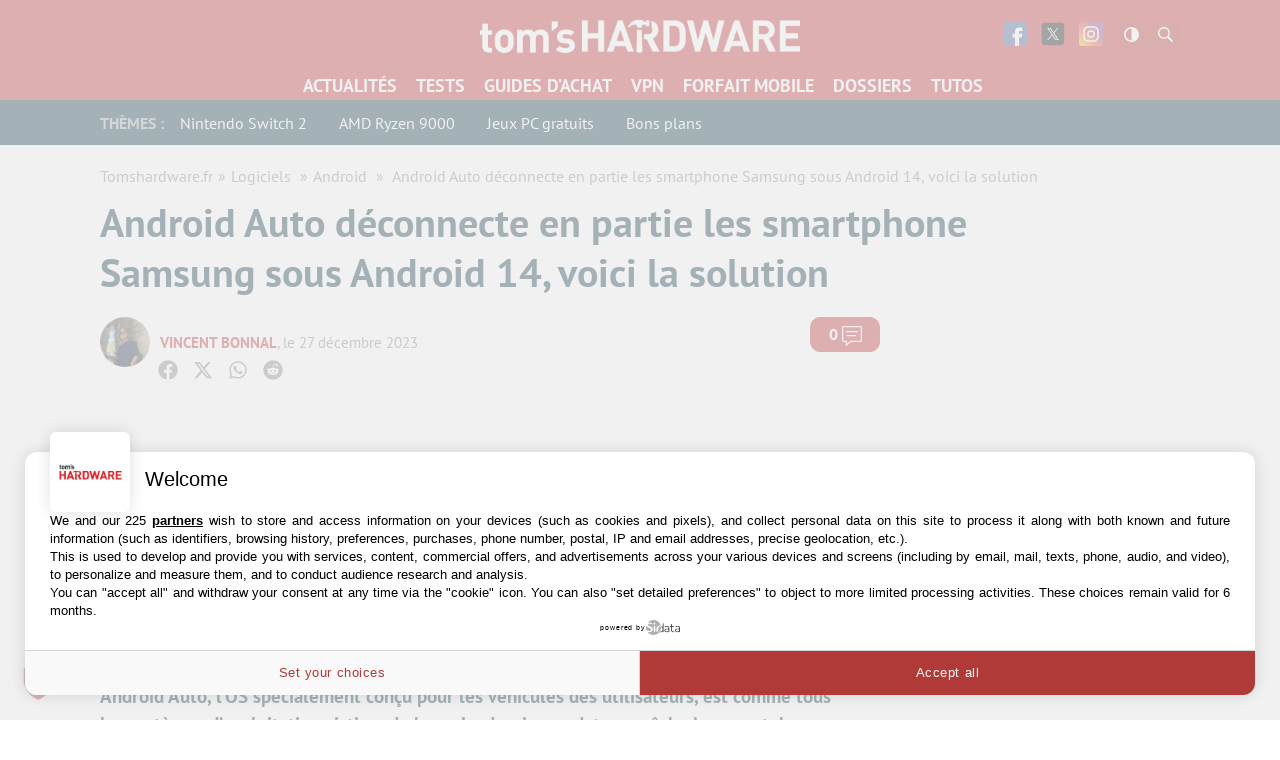

--- FILE ---
content_type: text/html; charset=UTF-8
request_url: https://www.tomshardware.fr/android-auto-deconnecte-en-partie-les-smartphone-samsung-sous-android-14-voici-la-solution/
body_size: 49089
content:
<!DOCTYPE html>
    <html lang="fr-FR">
<head><meta charset="UTF-8"/><script>if(navigator.userAgent.match(/MSIE|Internet Explorer/i)||navigator.userAgent.match(/Trident\/7\..*?rv:11/i)){var href=document.location.href;if(!href.match(/[?&]nowprocket/)){if(href.indexOf("?")==-1){if(href.indexOf("#")==-1){document.location.href=href+"?nowprocket=1"}else{document.location.href=href.replace("#","?nowprocket=1#")}}else{if(href.indexOf("#")==-1){document.location.href=href+"&nowprocket=1"}else{document.location.href=href.replace("#","&nowprocket=1#")}}}}</script><script>(()=>{class RocketLazyLoadScripts{constructor(){this.v="1.2.6",this.triggerEvents=["keydown","mousedown","mousemove","touchmove","touchstart","touchend","wheel"],this.userEventHandler=this.t.bind(this),this.touchStartHandler=this.i.bind(this),this.touchMoveHandler=this.o.bind(this),this.touchEndHandler=this.h.bind(this),this.clickHandler=this.u.bind(this),this.interceptedClicks=[],this.interceptedClickListeners=[],this.l(this),window.addEventListener("pageshow",(t=>{this.persisted=t.persisted,this.everythingLoaded&&this.m()})),this.CSPIssue=sessionStorage.getItem("rocketCSPIssue"),document.addEventListener("securitypolicyviolation",(t=>{this.CSPIssue||"script-src-elem"!==t.violatedDirective||"data"!==t.blockedURI||(this.CSPIssue=!0,sessionStorage.setItem("rocketCSPIssue",!0))})),document.addEventListener("DOMContentLoaded",(()=>{this.k()})),this.delayedScripts={normal:[],async:[],defer:[]},this.trash=[],this.allJQueries=[]}p(t){document.hidden?t.t():(this.triggerEvents.forEach((e=>window.addEventListener(e,t.userEventHandler,{passive:!0}))),window.addEventListener("touchstart",t.touchStartHandler,{passive:!0}),window.addEventListener("mousedown",t.touchStartHandler),document.addEventListener("visibilitychange",t.userEventHandler))}_(){this.triggerEvents.forEach((t=>window.removeEventListener(t,this.userEventHandler,{passive:!0}))),document.removeEventListener("visibilitychange",this.userEventHandler)}i(t){"HTML"!==t.target.tagName&&(window.addEventListener("touchend",this.touchEndHandler),window.addEventListener("mouseup",this.touchEndHandler),window.addEventListener("touchmove",this.touchMoveHandler,{passive:!0}),window.addEventListener("mousemove",this.touchMoveHandler),t.target.addEventListener("click",this.clickHandler),this.L(t.target,!0),this.S(t.target,"onclick","rocket-onclick"),this.C())}o(t){window.removeEventListener("touchend",this.touchEndHandler),window.removeEventListener("mouseup",this.touchEndHandler),window.removeEventListener("touchmove",this.touchMoveHandler,{passive:!0}),window.removeEventListener("mousemove",this.touchMoveHandler),t.target.removeEventListener("click",this.clickHandler),this.L(t.target,!1),this.S(t.target,"rocket-onclick","onclick"),this.M()}h(){window.removeEventListener("touchend",this.touchEndHandler),window.removeEventListener("mouseup",this.touchEndHandler),window.removeEventListener("touchmove",this.touchMoveHandler,{passive:!0}),window.removeEventListener("mousemove",this.touchMoveHandler)}u(t){t.target.removeEventListener("click",this.clickHandler),this.L(t.target,!1),this.S(t.target,"rocket-onclick","onclick"),this.interceptedClicks.push(t),t.preventDefault(),t.stopPropagation(),t.stopImmediatePropagation(),this.M()}O(){window.removeEventListener("touchstart",this.touchStartHandler,{passive:!0}),window.removeEventListener("mousedown",this.touchStartHandler),this.interceptedClicks.forEach((t=>{t.target.dispatchEvent(new MouseEvent("click",{view:t.view,bubbles:!0,cancelable:!0}))}))}l(t){EventTarget.prototype.addEventListenerWPRocketBase=EventTarget.prototype.addEventListener,EventTarget.prototype.addEventListener=function(e,i,o){"click"!==e||t.windowLoaded||i===t.clickHandler||t.interceptedClickListeners.push({target:this,func:i,options:o}),(this||window).addEventListenerWPRocketBase(e,i,o)}}L(t,e){this.interceptedClickListeners.forEach((i=>{i.target===t&&(e?t.removeEventListener("click",i.func,i.options):t.addEventListener("click",i.func,i.options))})),t.parentNode!==document.documentElement&&this.L(t.parentNode,e)}D(){return new Promise((t=>{this.P?this.M=t:t()}))}C(){this.P=!0}M(){this.P=!1}S(t,e,i){t.hasAttribute&&t.hasAttribute(e)&&(event.target.setAttribute(i,event.target.getAttribute(e)),event.target.removeAttribute(e))}t(){this._(this),"loading"===document.readyState?document.addEventListener("DOMContentLoaded",this.R.bind(this)):this.R()}k(){let t=[];document.querySelectorAll("script[type=rocketlazyloadscript][data-rocket-src]").forEach((e=>{let i=e.getAttribute("data-rocket-src");if(i&&!i.startsWith("data:")){0===i.indexOf("//")&&(i=location.protocol+i);try{const o=new URL(i).origin;o!==location.origin&&t.push({src:o,crossOrigin:e.crossOrigin||"module"===e.getAttribute("data-rocket-type")})}catch(t){}}})),t=[...new Map(t.map((t=>[JSON.stringify(t),t]))).values()],this.T(t,"preconnect")}async R(){this.lastBreath=Date.now(),this.j(this),this.F(this),this.I(),this.W(),this.q(),await this.A(this.delayedScripts.normal),await this.A(this.delayedScripts.defer),await this.A(this.delayedScripts.async);try{await this.U(),await this.H(this),await this.J()}catch(t){console.error(t)}window.dispatchEvent(new Event("rocket-allScriptsLoaded")),this.everythingLoaded=!0,this.D().then((()=>{this.O()})),this.N()}W(){document.querySelectorAll("script[type=rocketlazyloadscript]").forEach((t=>{t.hasAttribute("data-rocket-src")?t.hasAttribute("async")&&!1!==t.async?this.delayedScripts.async.push(t):t.hasAttribute("defer")&&!1!==t.defer||"module"===t.getAttribute("data-rocket-type")?this.delayedScripts.defer.push(t):this.delayedScripts.normal.push(t):this.delayedScripts.normal.push(t)}))}async B(t){if(await this.G(),!0!==t.noModule||!("noModule"in HTMLScriptElement.prototype))return new Promise((e=>{let i;function o(){(i||t).setAttribute("data-rocket-status","executed"),e()}try{if(navigator.userAgent.indexOf("Firefox/")>0||""===navigator.vendor||this.CSPIssue)i=document.createElement("script"),[...t.attributes].forEach((t=>{let e=t.nodeName;"type"!==e&&("data-rocket-type"===e&&(e="type"),"data-rocket-src"===e&&(e="src"),i.setAttribute(e,t.nodeValue))})),t.text&&(i.text=t.text),i.hasAttribute("src")?(i.addEventListener("load",o),i.addEventListener("error",(function(){i.setAttribute("data-rocket-status","failed-network"),e()})),setTimeout((()=>{i.isConnected||e()}),1)):(i.text=t.text,o()),t.parentNode.replaceChild(i,t);else{const i=t.getAttribute("data-rocket-type"),s=t.getAttribute("data-rocket-src");i?(t.type=i,t.removeAttribute("data-rocket-type")):t.removeAttribute("type"),t.addEventListener("load",o),t.addEventListener("error",(i=>{this.CSPIssue&&i.target.src.startsWith("data:")?(console.log("WPRocket: data-uri blocked by CSP -> fallback"),t.removeAttribute("src"),this.B(t).then(e)):(t.setAttribute("data-rocket-status","failed-network"),e())})),s?(t.removeAttribute("data-rocket-src"),t.src=s):t.src="data:text/javascript;base64,"+window.btoa(unescape(encodeURIComponent(t.text)))}}catch(i){t.setAttribute("data-rocket-status","failed-transform"),e()}}));t.setAttribute("data-rocket-status","skipped")}async A(t){const e=t.shift();return e&&e.isConnected?(await this.B(e),this.A(t)):Promise.resolve()}q(){this.T([...this.delayedScripts.normal,...this.delayedScripts.defer,...this.delayedScripts.async],"preload")}T(t,e){var i=document.createDocumentFragment();t.forEach((t=>{const o=t.getAttribute&&t.getAttribute("data-rocket-src")||t.src;if(o&&!o.startsWith("data:")){const s=document.createElement("link");s.href=o,s.rel=e,"preconnect"!==e&&(s.as="script"),t.getAttribute&&"module"===t.getAttribute("data-rocket-type")&&(s.crossOrigin=!0),t.crossOrigin&&(s.crossOrigin=t.crossOrigin),t.integrity&&(s.integrity=t.integrity),i.appendChild(s),this.trash.push(s)}})),document.head.appendChild(i)}j(t){let e={};function i(i,o){return e[o].eventsToRewrite.indexOf(i)>=0&&!t.everythingLoaded?"rocket-"+i:i}function o(t,o){!function(t){e[t]||(e[t]={originalFunctions:{add:t.addEventListener,remove:t.removeEventListener},eventsToRewrite:[]},t.addEventListener=function(){arguments[0]=i(arguments[0],t),e[t].originalFunctions.add.apply(t,arguments)},t.removeEventListener=function(){arguments[0]=i(arguments[0],t),e[t].originalFunctions.remove.apply(t,arguments)})}(t),e[t].eventsToRewrite.push(o)}function s(e,i){let o=e[i];e[i]=null,Object.defineProperty(e,i,{get:()=>o||function(){},set(s){t.everythingLoaded?o=s:e["rocket"+i]=o=s}})}o(document,"DOMContentLoaded"),o(window,"DOMContentLoaded"),o(window,"load"),o(window,"pageshow"),o(document,"readystatechange"),s(document,"onreadystatechange"),s(window,"onload"),s(window,"onpageshow");try{Object.defineProperty(document,"readyState",{get:()=>t.rocketReadyState,set(e){t.rocketReadyState=e},configurable:!0}),document.readyState="loading"}catch(t){console.log("WPRocket DJE readyState conflict, bypassing")}}F(t){let e;function i(e){return t.everythingLoaded?e:e.split(" ").map((t=>"load"===t||0===t.indexOf("load.")?"rocket-jquery-load":t)).join(" ")}function o(o){function s(t){const e=o.fn[t];o.fn[t]=o.fn.init.prototype[t]=function(){return this[0]===window&&("string"==typeof arguments[0]||arguments[0]instanceof String?arguments[0]=i(arguments[0]):"object"==typeof arguments[0]&&Object.keys(arguments[0]).forEach((t=>{const e=arguments[0][t];delete arguments[0][t],arguments[0][i(t)]=e}))),e.apply(this,arguments),this}}o&&o.fn&&!t.allJQueries.includes(o)&&(o.fn.ready=o.fn.init.prototype.ready=function(e){return t.domReadyFired?e.bind(document)(o):document.addEventListener("rocket-DOMContentLoaded",(()=>e.bind(document)(o))),o([])},s("on"),s("one"),t.allJQueries.push(o)),e=o}o(window.jQuery),Object.defineProperty(window,"jQuery",{get:()=>e,set(t){o(t)}})}async H(t){const e=document.querySelector("script[data-webpack]");e&&(await async function(){return new Promise((t=>{e.addEventListener("load",t),e.addEventListener("error",t)}))}(),await t.K(),await t.H(t))}async U(){this.domReadyFired=!0;try{document.readyState="interactive"}catch(t){}await this.G(),document.dispatchEvent(new Event("rocket-readystatechange")),await this.G(),document.rocketonreadystatechange&&document.rocketonreadystatechange(),await this.G(),document.dispatchEvent(new Event("rocket-DOMContentLoaded")),await this.G(),window.dispatchEvent(new Event("rocket-DOMContentLoaded"))}async J(){try{document.readyState="complete"}catch(t){}await this.G(),document.dispatchEvent(new Event("rocket-readystatechange")),await this.G(),document.rocketonreadystatechange&&document.rocketonreadystatechange(),await this.G(),window.dispatchEvent(new Event("rocket-load")),await this.G(),window.rocketonload&&window.rocketonload(),await this.G(),this.allJQueries.forEach((t=>t(window).trigger("rocket-jquery-load"))),await this.G();const t=new Event("rocket-pageshow");t.persisted=this.persisted,window.dispatchEvent(t),await this.G(),window.rocketonpageshow&&window.rocketonpageshow({persisted:this.persisted}),this.windowLoaded=!0}m(){document.onreadystatechange&&document.onreadystatechange(),window.onload&&window.onload(),window.onpageshow&&window.onpageshow({persisted:this.persisted})}I(){const t=new Map;document.write=document.writeln=function(e){const i=document.currentScript;i||console.error("WPRocket unable to document.write this: "+e);const o=document.createRange(),s=i.parentElement;let n=t.get(i);void 0===n&&(n=i.nextSibling,t.set(i,n));const c=document.createDocumentFragment();o.setStart(c,0),c.appendChild(o.createContextualFragment(e)),s.insertBefore(c,n)}}async G(){Date.now()-this.lastBreath>45&&(await this.K(),this.lastBreath=Date.now())}async K(){return document.hidden?new Promise((t=>setTimeout(t))):new Promise((t=>requestAnimationFrame(t)))}N(){this.trash.forEach((t=>t.remove()))}static run(){const t=new RocketLazyLoadScripts;t.p(t)}}RocketLazyLoadScripts.run()})();</script>
	
	
	<meta name="viewport" content="initial-scale=1.0"/>
	<meta http-equiv="x-ua-compatible" content="ie=edge">

    
    
    <script type="text/javascript" src=https://cache.consentframework.com/js/pa/35680/c/EW88U/stub></script>
<script type="text/javascript" src=https://choices.consentframework.com/js/pa/35680/c/EW88U/cmp async></script>
    <script>
        var createUniqueVarForWpRocket = '';
        var glxm = glxm || {};
        glxm.que = glxm.que || [];
        (function() {
            var glxmId = '68426403';
            var s = document.createElement('script');
            s.async = true;
            s.src = '//cdn.galaxiemedia.fr/'+glxmId+'/script.min.js';
            var n = document.getElementsByTagName('script')[0];
            n.parentNode.insertBefore(s, n);
        })();
        glxm.que.push(function(){
            glxm.setTargeting({'tag':["samsung", "android"] })
            glxm.start();
        });
    </script>

        <script>
        window._taboola = window._taboola || [];
        _taboola.push({article:'auto'});
        glxm.que.push(function(){
            glxm.insertTaboola('purcheu-tomshardwarefrnew')
        });
        if(window.performance && typeof window.performance.mark == 'function')
        {window.performance.mark('tbl_ic');}

        window.dataLayer = window.dataLayer || [];
        window.dataLayer.push({ 'event': 'taboola-library-loaded' });
    </script>
        <meta name='robots' content='index, follow, max-image-preview:large, max-snippet:-1, max-video-preview:-1' />

	<!-- This site is optimized with the Yoast SEO Premium plugin v21.5 (Yoast SEO v23.1) - https://yoast.com/wordpress/plugins/seo/ -->
	<title>Android Auto déconnecte en partie les smartphone Samsung sous Android 14, voici la solution</title>
<link rel="preload" as="font" href="https://www.tomshardware.fr/content/themes/purch-uas/dist/assets/fonts/pt-sans-v9-latin/pt-sans-v9-latin-regular.woff2" crossorigin>
<link rel="preload" as="font" href="https://www.tomshardware.fr/content/themes/purch-uas/dist/assets/fonts/pt-sans-v9-latin/pt-sans-v9-latin-700.woff2" crossorigin>
<link rel="preload" as="font" href="https://www.tomshardware.fr/content/themes/purch-uas/dist/assets/fonts/pt-sans-v9-latin/pt-sans-v9-latin-italic.woff2" crossorigin>
<link rel="preload" as="font" href="https://www.tomshardware.fr/content/plugins/tablepress/css/tablepress.woff" crossorigin><style id="rocket-critical-css">.wp-block-image img{box-sizing:border-box;height:auto;max-width:100%;vertical-align:bottom}.wp-block-image .aligncenter{display:table}.wp-block-image .aligncenter{margin-left:auto;margin-right:auto}.wp-block-image figure{margin:0}ul{box-sizing:border-box}:root{--wp--preset--font-size--normal:16px;--wp--preset--font-size--huge:42px}.aligncenter{clear:both}#wpdcom *{box-sizing:border-box;line-height:initial}#wpdcom i{margin:0}#comments #wpdcom span,#wpdcom span{display:inline;letter-spacing:inherit;text-transform:none;font-size:1em}#wpdcom form{margin:0;padding:0;border:none;background:0 0}#wpdcom input:required{box-shadow:0 0 1px #555}#wpdcom button{min-height:auto;min-width:auto;max-width:auto;min-height:auto;display:inline-block;font-weight:400;text-transform:none}#wpdcom .avatar{padding:0;margin:0 auto;float:none;display:inline;height:auto;border:none;border-radius:0%;box-shadow:none}#wpdcom .wpdiscuz-hidden{display:none}#wpdcom .clearfix{clear:both}#wpdcom .wpdlb{clip:rect(1px,1px,1px,1px);clip-path:inset(50%);height:1px;width:1px;margin:-1px;overflow:hidden;padding:0;position:absolute}[wpd-tooltip]{position:relative}[wpd-tooltip]::before{content:"";position:absolute;top:-8px;left:50%;transform:translateX(-50%);border-width:7px 7px 0;border-style:solid;border-color:#555 transparent transparent transparent;z-index:100;opacity:0}[wpd-tooltip]::after{content:attr(wpd-tooltip);position:absolute;left:50%;top:-8px;transform:translateX(-50%) translateY(-100%);background:#555;text-align:center;color:#fff;padding:8px 10px;font-size:11px;line-height:1.5;min-width:6vw;border-width:0;border-radius:4px;z-index:99;opacity:0;text-transform:none}[wpd-tooltip-position=left]::before{left:0%;top:50%;margin-left:-11px;transform:translatey(-50%) rotate(-90deg)}[wpd-tooltip-position=left]::after{left:0%;top:50%;margin-left:-8px;transform:translateX(-100%) translateY(-50%)}#wpdcom .wpdiscuz-subscribe-bar{width:100%;box-sizing:border-box;padding:15px 0 5px;margin-bottom:0}#wpdcom .wpdiscuz-subscribe-bar form{display:flex;flex-wrap:wrap;justify-content:flex-start;flex-direction:row;align-items:center;margin-bottom:10px}#wpdcom .wpdiscuz-subscribe-form-intro{font-size:14px;display:block;padding:3px 10px 3px 1px;line-height:20px;box-sizing:border-box;white-space:nowrap}#wpdcom .wpdiscuz-subscribe-form-option{flex-grow:1;font-size:13px;display:block;padding-right:5px;box-sizing:border-box}#wpdcom .wpdiscuz-subscribe-form-email{font-size:14px;display:block;padding:0 5px 0 0;box-sizing:border-box;width:30%}#wpdcom .wpdiscuz-subscribe-form-button{font-size:14px;display:block;box-sizing:border-box}#wpdcom .wpdiscuz-subscribe-form-email input[type=email]{font-size:13px!important;padding:3px!important;width:100%!important;height:auto!important;line-height:20px!important;box-sizing:border-box!important;clear:both;float:none;margin:0}#wpdcom .wpdiscuz-subscribe-form-button input[type=submit]{font-size:16px!important;min-height:29px!important;height:29px!important;padding:1px 3px 5px!important;min-width:40px;line-height:14px!important;box-sizing:border-box!important;border:1px solid #ddd;clear:both;float:none;margin:0}#wpdcom .wpdiscuz-subscribe-bar #wpdiscuz_subscription_button{box-shadow:none;font-weight:700;letter-spacing:0}#wpdcom .wpd-form .wpdiscuz-textarea-wrap{display:flex;flex-wrap:nowrap;flex-direction:row;justify-content:space-between;padding:20px 0;align-items:center}#wpdcom .wpd-form .wpdiscuz-textarea-wrap [id^=wpd-editor-wraper]{flex-grow:1;position:relative;width:100%}#wpdcom .wpd-form .wpdiscuz-textarea-wrap [id^=wpd-editor-wraper] textarea{width:100%}#wpdcom .wpd-form .wpd-avatar{margin-right:15px;border-radius:100%;text-align:left;flex-shrink:0;align-self:flex-start}#wpdcom .wpd-form .wpd-avatar img,#wpdcom .wpd-form .wpd-avatar img.avatar{width:56px;height:56px;max-width:56px;border-radius:100%;border:1px solid #ccc;padding:2px;background-color:#fff;vertical-align:middle;text-align:center}#wpdcom .wpd-form .wpdiscuz-textarea-wrap textarea{height:54px;border-radius:5px;border:1px solid #ccc;width:100%;padding:10px 15px;font-size:14px;box-shadow:inset 1px 1px 8px rgba(0,0,0,.1);font-family:inherit;outline:none;resize:none}#wpdcom .wpd-form .wpdiscuz-textarea-wrap textarea::-moz-placeholder{line-height:28px;color:#666;font-size:16px}#wpdcom .wpd-form .wpdiscuz-textarea-wrap textarea::-webkit-input-placeholder{line-height:28px;color:#666;font-size:16px}#wpdcom .wpd-form .wpdiscuz-textarea-wrap textarea:-ms-input-placeholder{line-height:28px;color:#666;font-size:16px}#wpdcom .wpd-form.wpd-secondary-form-wrapper{margin-bottom:25px}#wpdcom .wpd-form.wpd-secondary-form-wrapper .wpdiscuz-textarea-wrap{padding-top:10px}#wpdcom .wpd-form .wpdiscuz-textarea-wrap{padding-bottom:10px}#wpdcom .wpd-form .wpdiscuz-textarea-wrap .wpd-editor-buttons-right{float:right}#wpdcom input[type=submit],#wpdcom button{margin:inherit}#wpdcom .wpd-prim-button{border:none;font-family:arial hebrew,Arial,sans-serif;font-size:14px;line-height:24px;padding:4px 20px;letter-spacing:1px;box-shadow:1px 1px 3px -1px #bbb;border-radius:3px;max-width:none;max-width:none}#wpdcom .wc-field-submit input[type=submit]{margin-left:2%}#wpdcom .wpd_label,#wpdcom .wpd_label{margin:1px 0 5px;padding:0;display:inline-block}#wpdcom .wpd_label,#wpdcom .wpd_label span{display:inline-block}#wpdcom .wpd_label input[type=checkbox].wpd_label__checkbox{display:none}#wpdcom .wpd_label__checkbox{display:none}#wpdcom .wpd_label__check{display:inline-block;border:0;border-radius:0;vertical-align:middle;text-align:center;margin:0 3px 0 0}#wpdcom .wpd_label__check i.wpdicon{font-size:15px;line-height:20px;padding:4px 5px;width:32px;margin:0}#wpdcom .wpd_label__check i.wpdicon-on{display:none}#wpdcom .wpd_label__check i.wpdicon-off{display:inline-block;color:#aaa;border:1px solid #ddd}#wpdcom .wpd-editor-char-counter{font-size:9px;padding:3px 5px 2px;position:absolute;right:0;z-index:10;color:#888}#wpdcom.wpdiscuz_unauth .wc-field-submit{padding-top:15px}#wpdcom .wpd-form-foot{margin-left:70px}#wpdcom .wpd-form-row .wpdiscuz-item{clear:both}#wpdcom .wpd-form-row .wpd-form-col-left{width:49%;float:left;margin:0;text-align:left;padding:0}#wpdcom .wpd-form-row .wpd-form-col-right{width:49%;float:right;margin:0;text-align:right;padding:0}#wpdcom .wpd-form-row .wpd-form-col-left .wpdiscuz-item{text-align:left}#wpdcom .wpd-form-row .wpd-form-col-right .wpdiscuz-item{text-align:right}#wpdcom .wpd-form-row .wpdiscuz-item{width:100%;vertical-align:baseline;padding:1px 0 7px;position:relative}#wpdcom .wpd-form-row .wpd-field{width:100%;line-height:20px;color:#777;display:inline-block;float:none;clear:both;margin:0;box-sizing:border-box;padding-top:2%;padding-bottom:2%;font-size:14px;border-radius:3px;vertical-align:baseline}#wpdcom .wpd-form-row .wpd-has-icon .wpd-field{padding-left:30px}#wpdcom .wpd-form-row .wpdiscuz-item .wpd-field-icon{display:inline-block;font-size:16px;line-height:16px;opacity:.3;padding:0;margin:0;position:absolute;top:9px;left:8px;width:20px;text-align:left}#wpdcom .wpd-form-row .wpdiscuz-item input[type=text],#wpdcom .wpd-form-row .wpdiscuz-item input[type=email]{height:32px}.wpdiscuz_select{border-radius:0;border:1px solid #d3d3d3!important;box-shadow:none!important;height:28px!important;padding:3px 22px 3px 8px!important;font-size:13px!important;-moz-appearance:none!important;-webkit-appearance:none!important;outline:0!important;text-indent:.01px;text-overflow:""!important;width:100%!important;box-sizing:border-box!important;line-height:20px!important;clear:both;float:none!important;margin:0!important}#wpdcom .wc-field-submit{text-align:right;padding:1px 2px 0 0;display:flex;flex-wrap:wrap;justify-content:flex-end;align-items:flex-start}#wpdcom .wpd-form-row .wpdiscuz-item.wpd-field-captcha{margin-bottom:-5px;padding-bottom:2px}#wpdcom .wpd-form-col-left div:last-of-type,#wpdcom .wpd-form-col-right div:last-of-type{border-bottom:none}@media screen and (min-width:655px){#wpdcom .wpd-field-captcha{text-align:right!important;display:block;border-bottom:none;margin-top:3px!important}#wpdcom .wpd-field-captcha .wpdiscuz-recaptcha{display:inline-block;margin:0 0 0 auto}#wpdcom .wpd_main_comm_form .wpd-field-captcha .wpdiscuz-recaptcha{transform:scale(.8);-webkit-transform:scale(.8);transform-origin:right 0;-webkit-transform-origin:right 0;margin:0 0 0 auto}#wpdcom .wpd-secondary-form-wrapper .wpd-field-captcha .wpdiscuz-recaptcha{transform:scale(.8);-webkit-transform:scale(.8);transform-origin:right 0;-webkit-transform-origin:right 0;margin:0 0 0 auto}}@media screen and (max-width:730px){#wpdcom .wpd_main_comm_form .wpd-field-captcha .wpdiscuz-recaptcha{transform-origin:right 0;-webkit-transform-origin:right 0}}@media screen and (max-width:655px){#wpdcom .wpd-field-captcha{float:none;width:100%;display:block;border-bottom:none;padding-bottom:0;margin-bottom:0}#wpdcom .wpd-field-captcha input{height:1px;padding:0;margin:0;clear:both}}#wpdcom .wpdiscuz-subscribe-bar .wpd-field-captcha{text-align:left!important;display:inline-block!important;border-bottom:none;clear:both;float:none;position:relative;transform-origin:left 0 0!important;transform:scale(.8);padding:20px 0;margin-bottom:-40px}#wpdiscuz-comment-message{position:fixed;top:38px;right:5px;width:400px;z-index:99999;font-size:14px;line-height:20px}#wpd-editor-source-code-wrapper-bg{display:none;position:fixed;top:0;left:0;background-color:rgba(0,0,0,.6);width:100%;z-index:9999999;height:100%}#wpd-editor-source-code-wrapper{display:none;width:50%;height:350px;position:fixed;top:50%;left:50%;transform:translate(-50%,-50%);background-color:#fff;z-index:99999991;justify-content:center;align-items:center;padding:5px;border-radius:5px;text-align:right}#wpd-editor-source-code{height:300px;width:100%;resize:none}#wpd-insert-source-code{padding:3px 40px;margin-top:5px}#wpdiscuz-loading-bar{position:fixed;top:6px;right:12px;width:32px;height:25px;border:0;background-image:url(https://www.tomshardware.fr/content/plugins/wpdiscuz/assets/img/loading.gif);z-index:999999;display:none}#wpdcom .wpd-comment-info-bar{display:none;padding:10px;margin:20px auto 0;flex-direction:row;justify-content:space-between;font-size:14px}#wpdcom .wpd-current-view{padding:3px;color:#555}#wpdcom .wpd-comment-info-bar .wpd-current-view i{margin-right:6px;font-size:18px}#wpdcom .wpd-filter-view-all{color:#fff;background:#999;padding:5px 20px;font-size:13px;border-radius:3px}#wpdcom .wpd-avatar img{border-color:#999}@media screen and (max-width:600px){#wpdcom .wpd-form .wpd-avatar{display:none}#wpdcom .wpd-form.wpd-form-wrapper{padding-right:5px}#wpdcom .wpdiscuz_select{font-size:16px!important}#wpdcom .wpdiscuz-subscribe-form-email{font-size:16px;display:block;padding:10px 0 0;width:98%;margin:0 auto}#wpdcom .wpdiscuz-subscribe-form-email input[type=email]{font-size:16px!important}#wpdcom .wpd-form .wpd-form-foot{margin-left:0}#wpdcom .wpd-form-row .wpd-form-col-left,#wpdcom .wpd-form-row .wpd-form-col-right{width:100%;float:none}#wpdcom .wpd-field-captcha .wpdiscuz-recaptcha{transform:scale(.9);margin-top:3px}#wpdcom .wpd-form-row .wpdiscuz-item input[type=text],#wpdcom .wpd-form-row .wpdiscuz-item input[type=email],#wpdcom textarea,#wpdcom select,#wpdcom .wpd-form-row .wpd-field{font-size:16px!important;height:auto}#wpdiscuz-comment-message{width:97%}#wpdcom .wpdiscuz-subscribe-form-button{width:99%;margin-top:8px}#wpdcom .wpdiscuz-subscribe-bar #wpdiscuz_subscription_button{width:100%;min-height:20px!important;height:26px!important}}.far,.fas{-moz-osx-font-smoothing:grayscale;-webkit-font-smoothing:antialiased;display:inline-block;font-style:normal;font-variant:normal;text-rendering:auto;line-height:1}.fa-user:before{content:"\f007"}.fa-image:before{content:"\f03e"}.fa-link:before{content:"\f0c1"}.fa-bell:before{content:"\f0f3"}.fa-quote-left:before{content:"\f10d"}.fa-bell-slash:before{content:"\f1f6"}.fa-at:before{content:"\f1fa"}@font-face{font-family:"Font Awesome 5 Free";font-style:normal;font-weight:400;font-display:swap;src:url(https://www.tomshardware.fr/content/plugins/wpdiscuz/assets/third-party/font-awesome-5.13.0/webfonts/fa-regular-400.eot);src:url(https://www.tomshardware.fr/content/plugins/wpdiscuz/assets/third-party/font-awesome-5.13.0/webfonts/fa-regular-400.eot?#iefix) format("embedded-opentype"),url(https://www.tomshardware.fr/content/plugins/wpdiscuz/assets/third-party/font-awesome-5.13.0/webfonts/fa-regular-400.woff2) format("woff2"),url(https://www.tomshardware.fr/content/plugins/wpdiscuz/assets/third-party/font-awesome-5.13.0/webfonts/fa-regular-400.woff) format("woff"),url(https://www.tomshardware.fr/content/plugins/wpdiscuz/assets/third-party/font-awesome-5.13.0/webfonts/fa-regular-400.ttf) format("truetype"),url(https://www.tomshardware.fr/content/plugins/wpdiscuz/assets/third-party/font-awesome-5.13.0/webfonts/fa-regular-400.svg#fontawesome) format("svg")}.far{font-weight:400}@font-face{font-family:"Font Awesome 5 Free";font-style:normal;font-weight:900;font-display:swap;src:url(https://www.tomshardware.fr/content/plugins/wpdiscuz/assets/third-party/font-awesome-5.13.0/webfonts/fa-solid-900.eot);src:url(https://www.tomshardware.fr/content/plugins/wpdiscuz/assets/third-party/font-awesome-5.13.0/webfonts/fa-solid-900.eot?#iefix) format("embedded-opentype"),url(https://www.tomshardware.fr/content/plugins/wpdiscuz/assets/third-party/font-awesome-5.13.0/webfonts/fa-solid-900.woff2) format("woff2"),url(https://www.tomshardware.fr/content/plugins/wpdiscuz/assets/third-party/font-awesome-5.13.0/webfonts/fa-solid-900.woff) format("woff"),url(https://www.tomshardware.fr/content/plugins/wpdiscuz/assets/third-party/font-awesome-5.13.0/webfonts/fa-solid-900.ttf) format("truetype"),url(https://www.tomshardware.fr/content/plugins/wpdiscuz/assets/third-party/font-awesome-5.13.0/webfonts/fa-solid-900.svg#fontawesome) format("svg")}.far,.fas{font-family:"Font Awesome 5 Free"}.fas{font-weight:900}#wpdcom .wmu-hide{display:none!important}#wpdcom .wmu-upload-wrap{float:right}#wpdcom .wmu-add{margin:0 2px;color:#aaa;display:inline}#wpdcom .wmu-add i{color:#444}#wpdcom .wmu-add input[type=file]{visibility:hidden;display:none}#wpdcom .wmu-tabs{width:100%;padding:8px 0 17px 0;margin:1px 0 0 0;border-top:1px dotted #ddd;text-align:left}#wpdcom .wmu-action-wrap{width:100%;margin:0;padding:0;text-align:left}.lity-hide{display:none}@font-face{font-family:"PT Sans";font-weight:normal;font-style:normal;font-stretch:normal;font-display:swap;src:url(https://www.tomshardware.fr/content/themes/toms2/dist/assets/fonts/pt-sans-v9-latin/pt-sans-v9-latin-regular.woff2) format("woff2"),url(https://www.tomshardware.fr/content/themes/toms2/dist/assets/fonts/pt-sans-v9-latin/pt-sans-v9-latin-regular.woff) format("woff")}@font-face{font-family:"PT Sans";font-weight:400;font-style:italic;font-stretch:normal;font-display:swap;src:url(https://www.tomshardware.fr/content/themes/toms2/dist/assets/fonts/pt-sans-v9-latin/pt-sans-v9-latin-italic.woff2) format("woff2"),url(https://www.tomshardware.fr/content/themes/toms2/dist/assets/fonts/pt-sans-v9-latin/pt-sans-v9-latin-italic.woff) format("woff")}@font-face{font-family:"PT Sans";font-weight:bold;font-style:normal;font-stretch:normal;font-display:swap;src:url(https://www.tomshardware.fr/content/themes/toms2/dist/assets/fonts/pt-sans-v9-latin/pt-sans-v9-latin-700.woff2) format("woff2"),url(https://www.tomshardware.fr/content/themes/toms2/dist/assets/fonts/pt-sans-v9-latin/pt-sans-v9-latin-700.woff) format("woff")}@font-face{font-family:"PT Sans";font-weight:bold;font-style:italic;font-stretch:normal;font-display:swap;src:url(https://www.tomshardware.fr/content/themes/toms2/dist/assets/fonts/pt-sans-v9-latin/pt-sans-v9-latin-700italic.woff2) format("woff2"),url(https://www.tomshardware.fr/content/themes/toms2/dist/assets/fonts/pt-sans-v9-latin/pt-sans-v9-latin-700italic.woff) format("woff")}html{font-family:sans-serif;-ms-text-size-adjust:100%;-webkit-text-size-adjust:100%}body{margin:0}figure,header,main,nav{display:block}a{background:transparent}strong{font-weight:bold}h1{font-size:2em;margin:0.67em 0}img{border:0}svg:not(:root){overflow:hidden}figure{margin:1em 40px}button,input,select,textarea{color:inherit;font:inherit;margin:0}button{overflow:visible}button,select{text-transform:none}button,input[type="submit"]{-webkit-appearance:button}button::-moz-focus-inner,input::-moz-focus-inner{border:0;padding:0}input{line-height:normal}input[type="checkbox"]{box-sizing:border-box;padding:0}input[type="search"]{-webkit-appearance:textfield;-moz-box-sizing:content-box;-webkit-box-sizing:content-box;box-sizing:content-box}input[type="search"]::-webkit-search-cancel-button,input[type="search"]::-webkit-search-decoration{-webkit-appearance:none}textarea{overflow:auto}html{box-sizing:border-box}*,*:before,*:after{box-sizing:inherit}.icon{display:inline-block;vertical-align:middle;fill:currentColor;height:20px;width:20px}body{font-size:16px;line-height:1.4;font-family:"PT Sans",sans-serif;color:#012d42;-webkit-font-smoothing:antialiased;-moz-osx-font-smoothing:grayscale;overflow-x:hidden}a{text-decoration:none}a .icon{color:#012d42}h1{line-height:1.2;font-size:27px;font-family:"PT Sans",sans-serif}ul{list-style:none;margin:0;padding:0}li{margin:0}p,h1,ul,figure{margin:0 0 20px 0}img{display:block;max-width:100%;height:auto}.aligncenter{clear:both;display:block;margin-left:auto;margin-right:auto}.aligncenter{margin-bottom:20px}input[type="email"],input[type="search"],input[type="text"],textarea,textarea{box-sizing:border-box;width:100%;border:0;padding:10px;color:#012d42;background-color:#f5f8fb;border:1px solid #dde0e3;border-radius:0;appearance:none}input[type="email"]::-webkit-input-placeholder,input[type="search"]::-webkit-input-placeholder,input[type="text"]::-webkit-input-placeholder,textarea::-webkit-input-placeholder,textarea::-webkit-input-placeholder{color:#7f7f7f}input[type="email"]::-moz-placeholder,input[type="search"]::-moz-placeholder,input[type="text"]::-moz-placeholder,textarea::-moz-placeholder,textarea::-moz-placeholder{color:#7f7f7f}input[type="email"]:-moz-placeholder,input[type="search"]:-moz-placeholder,input[type="text"]:-moz-placeholder,textarea:-moz-placeholder,textarea:-moz-placeholder{color:#7f7f7f}input[type="email"]:-ms-input-placeholder,input[type="search"]:-ms-input-placeholder,input[type="text"]:-ms-input-placeholder,textarea:-ms-input-placeholder,textarea:-ms-input-placeholder{color:#7f7f7f}label{display:inline-block;font-weight:700}textarea{resize:vertical}.button{display:inline-block;vertical-align:middle;padding:10px;border:1px solid #b32329;background-color:#b32329;color:#fff;font-weight:700;text-align:center}.button svg{display:block;color:#fff}.button .button__icon{display:inline-block;position:relative;top:-1px}.button__icon{width:5px;height:9px;margin:0 4px;vertical-align:middle}.button--round{border-radius:4px}.button--small{padding:4px 6px}.button--small .icon{width:15px;height:15px}.greedy{position:relative;height:45px;display:flex;align-items:center;margin:0 -10px}@media screen and (min-width:64em){.greedy{margin:0}}.greedy .greedy__label{display:none;align-self:stretch;align-items:center;margin:0;color:#a1a5a8;font-weight:700;text-transform:uppercase}@media screen and (min-width:64em){.greedy .greedy__label{display:flex}}.greedy .arrow-left,.greedy .arrow-right{width:35px;display:flex;justify-content:center;font-size:35px}@media screen and (min-width:64em){.greedy .arrow-left,.greedy .arrow-right{display:none}}.greedy .arrow-left{position:absolute;left:-2rem}.greedy .arrow-right{position:relative;right:0}.greedy .greedy__items{display:flex;flex:1;overflow:hidden;overflow-x:scroll;margin:0}@media screen and (min-width:64em){.greedy .greedy__items{overflow:unset;overflow-x:unset}}.greedy .greedy__items::-webkit-scrollbar{display:none}.greedy .greedy__items li{flex:none;padding:0 1rem}.greedy .greedy__items li a{color:#fff}.ad-banner{min-height:250px;margin-bottom:15px;display:block}@media (min-width:768px){.ad-banner{min-height:270px;display:flex;justify-content:center;align-items:center}}.container .content .article__body p{font-size:18px;line-height:30px}@media (min-width:768px){.ad-banner .ad{margin-bottom:20px}.container .content .article__body p{font-size:18px;line-height:28px}}.wc_comm_submit{background-color:#279bf8!important}#js-menu-trigger{z-index:99999999}.visuallyhidden{border:0;clip:rect(0 0 0 0);height:1px;margin:-1px;overflow:hidden;padding:0;position:absolute;width:1px}body{padding-top:110px}@media screen and (min-width:48em){body{padding-top:110px}}#main,#ctBoc{position:relative;z-index:1}.container{max-width:1100px;margin-left:auto;margin-right:auto;padding:0 10px}.container:after{content:" ";display:block;clear:both}.wrapper{padding-top:25px}@media screen and (min-width:64em){.wrapper{padding-top:55px}}@media screen and (min-width:64em){.holder{display:flex;justify-content:space-between}}@media screen and (min-width:64em){.content{width:calc(100% - 324px)}}.sidebar{display:flex;flex-direction:column}@media screen and (min-width:64em){.sidebar{width:300px}}[tabindex]:focus{outline:none}.header{position:fixed;z-index:999;top:0;left:0;right:0;width:100%}.header .header__main{background-color:#c0262c}.header .header__holder{display:flex;flex-direction:column;align-items:center;height:70px}@media screen and (min-width:64em){.header .header__holder{height:100px}}.header .header__holder .header__holder__top{padding-top:0;margin-top:15px;display:flex;align-items:center;width:100%;flex-direction:row}@media screen and (min-width:64em){.header .header__holder .header__holder__top{margin-top:0;padding-top:5px}}.header .header__holder .header__holder__top .head-menu-trigger{visibility:visible}@media screen and (min-width:64em){.header .header__holder .header__holder__top .head-menu-trigger{visibility:hidden}}.header .header__holder .header__holder__top .head-menu__btn-group{justify-content:end}@media screen and (min-width:64em){.header .header__holder .header__holder__top .head-menu__btn-group{justify-content:left}}.header .header__holder .header__holder__top .search-trigger{margin-left:0}@media screen and (min-width:64em){.header .header__holder .header__holder__top .search-trigger{margin-left:5px}}.header .header__holder .header__holder__top .search-trigger .icon-close{display:none}.header .header__holder .header__holder__top .menu__btn-group{display:none}@media screen and (min-width:64em){.header .header__holder .header__holder__top .menu__btn-group{text-align:end;display:block!important}}.header .header__holder .header__holder__top div{flex:1;display:flex}.header .header__logo{display:flex;justify-content:center;margin:0;flex:4}@media screen and (min-width:64em){.header .header__logo{position:relative;flex:1;max-width:700px}}.header .header__logo-link{display:block}.header .header__logo-link img{width:200px;max-width:200px;height:36px}@media screen and (min-width:64em){.header .header__logo-link img{width:320px;max-width:320px;height:58px}}.header .header__menu{width:100%;text-align:left;display:flex;margin-top:5px}@media screen and (min-width:64em){.header .header__menu{text-align:center}}.header .header__social-link{margin-right:10px}.header .header__social-link .icon{width:24px;height:24px}.header .header__search{display:none;background-image:linear-gradient(to top,#f5f8fb 0%,#fff 100%)}.header .header__sub{height:45px;background-color:#012d42;color:#fff}@media screen and (min-width:48em){.header .header__sub{display:block}}.header nav .menu__btn-group{display:flex}@media screen and (min-width:48em){.header nav .menu__btn-group{display:none}}.header nav .menu__btn-group .icon{width:35px;height:35px}.header nav .menu__btn-group .button--small .icon{width:20px;height:20px}.header .footer__bloc-group{padding:0 40px;margin-top:15px}@media screen and (min-width:48em){.header .footer__bloc-group{display:none}}.header .footer__bloc-group span{color:#fff!important}.header .footer__bloc-group ul{color:#001c29}.menu{z-index:998;position:fixed;top:0;left:-100%;bottom:0;width:100%;padding:20px 0;background:#c0262c;overflow-y:auto;-webkit-overflow-scrolling:touch;-webkit-backface-visibility:hidden;-webkit-transform:translateZ(0)}.menu::after{clear:both;content:"";display:table}@media screen and (min-width:64em){.menu{display:flex;position:relative;left:auto;overflow:inherit;background:none;width:100%;padding:0}}.menu .menu__list{padding-left:20px;list-style:square;color:#001c29;margin-left:20px}.menu .menu__list::after{clear:both;content:"";display:table}@media screen and (min-width:64em){.menu .menu__list{flex:7;list-style:none;margin:0}}.menu .menu__list .menu-item-has-children .menu-item-children{position:absolute;right:30px;top:0}@media screen and (min-width:64em){.menu .menu__list .menu-item-has-children .menu-item-children{display:none}}.menu .menu__list .menu-item-has-children .menu-item-children:after{display:inline-block;color:white;content:'>';font-size:30px}@media screen and (min-width:64em){.menu .menu__list>.menu-item{display:inline-block;vertical-align:middle;margin-right:15px}}.menu .menu__list>.menu-item a{color:#fff;font-size:21px;font-weight:700;text-transform:uppercase}@media screen and (min-width:64em){.menu .menu__list>.menu-item a{font-size:18px}}.menu .menu__btn-group{margin-top:20px;padding-left:40px}@media screen and (min-width:64em){.menu .menu__btn-group{margin-top:0;padding-left:0;text-align:right}}.menu .menu__btn-group .button{margin-right:10px}.menu .menu__btn-group .button:last-child{margin-right:0}.menu .menu-item-has-children span{color:white;font-size:25px;padding-left:5px;position:absolute}@media screen and (min-width:64em){.menu .menu-item-has-children span{display:none}}.menu .menu-item{position:relative;line-height:35px}.menu .menu-item .sub-menu{position:relative;text-align:left;opacity:1;display:none}@media screen and (min-width:64em){.menu .menu-item .sub-menu{position:absolute;opacity:0;display:none;background-color:#c0262c;min-width:250px;border:1px solid #012d42;top:30px;border-radius:5px;margin-top:5px}}.menu .menu-item .sub-menu li{position:relative;padding:5px 10px}@media screen and (min-width:64em){.menu .menu-item .sub-menu li{border-bottom:0.8px solid #970d13}}.menu .menu-item .sub-menu li a{font-size:16px;text-transform:capitalize;letter-spacing:1px}.menu .menu-item .sub-menu li:last-child{border-bottom:unset}@media screen and (min-width:64em){.menu .menu-item .sub-menu li.menu-item-has-children:after{content:'>';color:white;position:absolute;right:15px;font-size:20px}}.menu .menu-item .sub-menu .sub-menu{position:relative;text-align:left;opacity:1;display:none}@media screen and (min-width:64em){.menu .menu-item .sub-menu .sub-menu{position:absolute;opacity:0;display:none;background-color:#c0262c;min-width:250px;border:1px solid #012d42;top:-6px;left:250px;border-radius:5px;margin-top:5px}}.menu .menu-item .sub-menu .sub-menu li{position:relative;padding:5px 10px}@media screen and (min-width:64em){.menu .menu-item .sub-menu .sub-menu li{border-bottom:0.8px solid #970d13}}.menu .menu-item .sub-menu .sub-menu li a{font-size:16px;text-transform:capitalize;letter-spacing:1px}.menu .menu-item .sub-menu .sub-menu li:last-child{border-bottom:unset}.breadcrumb{display:inline;margin-bottom:0}.breadcrumb li{display:inline;color:#858585}.breadcrumb li a{color:#858585}.breadcrumb li:after{content:"»";margin-left:5px;margin-right:5px}.breadcrumb li:last-child:after{display:none}@media screen and (min-width:64em){.menu-trigger{display:none}}.menu-trigger__open{display:block}.menu-trigger__close{display:none}.searchform{position:relative}.searchform label{display:none}.searchform .searchform__field{padding:20px 10px;border:none}.searchform .searchform__submit{display:none}.widget{margin-bottom:20px;background-color:#fff;border:1px solid #dde0e3}.widget--ad{background-color:transparent;border:none;display:none}@media screen and (min-width:48em){.widget--ad{display:block}}@supports (position:sticky){.widget .js-sticky{position:sticky;top:180px}}.article .article__title{font-size:35px;line-height:35px;margin-bottom:15px;font-weight:bold}@media screen and (min-width:48em){.article .article__title{font-size:40px;max-width:90%;line-height:50px;margin-bottom:20px}}.article__breadcrumb{padding-bottom:10px}.article__breadcrumb a{color:#c0262c}.article .article__introduction p{font-size:19px!important;font-weight:700;margin-bottom:25px;line-height:28px!important}.article .article__head{display:flex;flex-direction:column}.article .article__head .article__author{display:flex;place-content:space-between;max-width:780px}.article .article__head .article__reviews{display:flex;align-items:center;border:1px solid #c0262c;border-radius:10px;padding:10px;width:70px;height:35px;background:#c0262c;justify-content:center}.article .article__head .article__reviews a{color:white;font-weight:bold}.article .article__head .article__reviews svg{fill:white}.article .article__head .article__share{display:flex;place-content:normal;margin-left:50px;margin-top:-5px}@media screen and (min-width:48em){.article .article__head .article__share{margin-top:-15px}}.article .article__head .article__share:before{display:none}.article .article__head .article__share a.article__social-link{width:25px;height:25px}.article .article__head .article__share .icon{width:20px;height:20px}.article .article__head .article__share svg{fill:#858585}.article .article__meta{display:flex;flex-direction:row;align-items:center;color:#7f7f7f;font-size:15px}.article .article__meta .article__meta__detail{display:flex;flex-direction:column}@media screen and (min-width:48em){.article .article__meta .article__meta__detail{flex-direction:row}}.article .article__meta a{color:#c0262c;font-weight:700;text-transform:uppercase}.article .article__meta img{border-radius:50%;width:50px;height:50px;margin-right:10px}.article .article__share{display:flex;align-items:center;margin-bottom:10px;place-content:space-between}.article .article__share a.article__social-link{width:40px;height:40px;align-items:center;place-content:center;display:inline-flex;border-radius:25px;margin:5px;color:white}@media screen and (min-width:48em){.article .article__share a.article__social-link{width:45px;height:45px}}.article .article__share .icon{width:20px;height:20px}@media screen and (min-width:48em){.article .article__share .icon{width:25px;height:25px}}.article .article__share svg{color:white}@media screen and (min-width:48em){.article .article__share{position:relative;place-content:normal;bottom:0;visibility:visible}.article .article__share:before{content:'Partager :';margin-right:10px;font-size:18px;color:#012d42}}.article__body{margin-bottom:20px;padding-bottom:7px;border-bottom:4px solid #c0262c}.ad{display:block;position:relative;text-align:center}.ad--skin{position:relative}.wp-block-image figure{margin-top:1em}label.wpd_label,.wc_website{display:none!important}*{-webkit-box-sizing:border-box;box-sizing:border-box}.loader_home_ajax{display:none;align-items:center;justify-content:center}.loader_home_ajax img{font-size:50px}@media screen and (min-width:64em){.loader_home_ajax img{font-size:80px}}.single #header_ad::before{line-height:20px;content:"La suite après cette publicité";color:#777;font-size:12px;display:inherit}@media screen and (min-width:64em){.single #header_ad::before{content:''}}.mailpoet_form_loading{display:none;text-align:center;width:30px}.mailpoet_form_loading>span{animation:mailpoet-bouncedelay 1.4s infinite ease-in-out both;background-color:#5b5b5b;border-radius:100%;display:inline-block;height:5px;width:5px}.mailpoet_form_loading .mailpoet_bounce1{animation-delay:-.32s}.mailpoet_form_loading .mailpoet_bounce2{animation-delay:-.16s;margin:0 7px}@keyframes mailpoet-bouncedelay{0%,80%,100%{transform:scale(0)}40%{transform:scale(1)}}.mailpoet_form_popup_overlay{background-color:#000;display:none;height:100%;left:0;margin:0;max-width:100%!important;opacity:.7;position:fixed;top:0;width:100%!important;z-index:100000}</style><link rel="preload" data-rocket-preload as="image" href="https://www.tomshardware.fr/content/uploads/sites/3/2023/07/Android-Auto-1.jpg" imagesrcset="https://www.tomshardware.fr/content/uploads/sites/3/2023/07/Android-Auto-1.jpg 1200w, https://www.tomshardware.fr/content/uploads/sites/3/2023/07/Android-Auto-1-300x78.jpg 300w, https://www.tomshardware.fr/content/uploads/sites/3/2023/07/Android-Auto-1-768x200.jpg 768w" imagesizes="(max-width: 1200px) 100vw, 1200px" fetchpriority="high">
	<meta name="description" content="Android Auto, l&#039;OS spécialement conçu pour les véhicules des utilisateurs, est comme tous les systèmes d&#039;exploitation victime de bugs. Le dernier en date empêche les smartphones Samsung sous Android 14 de bénéficier d&#039;une connexion sans fil stable et est particulièrement frustrant." />
	<link rel="canonical" href="https://www.tomshardware.fr/android-auto-deconnecte-en-partie-les-smartphone-samsung-sous-android-14-voici-la-solution/" />
	<meta property="og:locale" content="fr_FR" />
	<meta property="og:type" content="article" />
	<meta property="og:title" content="Android Auto déconnecte en partie les smartphone Samsung sous Android 14, voici la solution" />
	<meta property="og:description" content="Android Auto, l&#039;OS spécialement conçu pour les véhicules des utilisateurs, est comme tous les systèmes d&#039;exploitation victime de bugs. Le dernier en date empêche les smartphones Samsung sous Android 14 de bénéficier d&#039;une connexion sans fil stable et est particulièrement frustrant." />
	<meta property="og:url" content="https://www.tomshardware.fr/android-auto-deconnecte-en-partie-les-smartphone-samsung-sous-android-14-voici-la-solution/" />
	<meta property="og:site_name" content="Tom’s Hardware" />
	<meta property="article:publisher" content="https://www.facebook.com/TomsHardwareFrance/" />
	<meta property="article:published_time" content="2023-12-27T13:46:09+00:00" />
	<meta property="article:modified_time" content="2023-12-27T13:48:34+00:00" />
	<meta property="og:image" content="https://www.tomshardware.fr/content/uploads/sites/3/2023/12/Android-auto.jpg" />
	<meta property="og:image:width" content="1200" />
	<meta property="og:image:height" content="750" />
	<meta property="og:image:type" content="image/jpeg" />
	<meta name="author" content="Vincent Bonnal" />
	<meta name="twitter:card" content="summary_large_image" />
	<meta name="twitter:creator" content="@tomshardware_fr" />
	<meta name="twitter:site" content="@tomshardware_fr" />
	<script type="application/ld+json" class="yoast-schema-graph">{"@context":"https://schema.org","@graph":[{"@type":"Article","@id":"https://www.tomshardware.fr/android-auto-deconnecte-en-partie-les-smartphone-samsung-sous-android-14-voici-la-solution/#article","isPartOf":{"@id":"https://www.tomshardware.fr/android-auto-deconnecte-en-partie-les-smartphone-samsung-sous-android-14-voici-la-solution/"},"author":{"name":"Vincent Bonnal","@id":"https://www.tomshardware.fr/#/schema/person/dfe3da08d71b061515eccd69f7267b23"},"headline":"Android Auto déconnecte en partie les smartphone Samsung sous Android 14, voici la solution","datePublished":"2023-12-27T13:46:09+00:00","dateModified":"2023-12-27T13:48:34+00:00","mainEntityOfPage":{"@id":"https://www.tomshardware.fr/android-auto-deconnecte-en-partie-les-smartphone-samsung-sous-android-14-voici-la-solution/"},"wordCount":473,"commentCount":0,"publisher":{"@id":"https://www.tomshardware.fr/#organization"},"image":{"@id":"https://www.tomshardware.fr/android-auto-deconnecte-en-partie-les-smartphone-samsung-sous-android-14-voici-la-solution/#primaryimage"},"thumbnailUrl":"https://www.tomshardware.fr/content/uploads/sites/3/2023/12/Android-auto.jpg","keywords":["Samsung"],"articleSection":["Android"],"inLanguage":"fr-FR","potentialAction":[{"@type":"CommentAction","name":"Comment","target":["https://www.tomshardware.fr/android-auto-deconnecte-en-partie-les-smartphone-samsung-sous-android-14-voici-la-solution/#respond"]}]},{"@type":"WebPage","@id":"https://www.tomshardware.fr/android-auto-deconnecte-en-partie-les-smartphone-samsung-sous-android-14-voici-la-solution/","url":"https://www.tomshardware.fr/android-auto-deconnecte-en-partie-les-smartphone-samsung-sous-android-14-voici-la-solution/","name":"Android Auto déconnecte en partie les smartphone Samsung sous Android 14, voici la solution","isPartOf":{"@id":"https://www.tomshardware.fr/#website"},"primaryImageOfPage":{"@id":"https://www.tomshardware.fr/android-auto-deconnecte-en-partie-les-smartphone-samsung-sous-android-14-voici-la-solution/#primaryimage"},"image":{"@id":"https://www.tomshardware.fr/android-auto-deconnecte-en-partie-les-smartphone-samsung-sous-android-14-voici-la-solution/#primaryimage"},"thumbnailUrl":"https://www.tomshardware.fr/content/uploads/sites/3/2023/12/Android-auto.jpg","datePublished":"2023-12-27T13:46:09+00:00","dateModified":"2023-12-27T13:48:34+00:00","description":"Android Auto, l'OS spécialement conçu pour les véhicules des utilisateurs, est comme tous les systèmes d'exploitation victime de bugs. Le dernier en date empêche les smartphones Samsung sous Android 14 de bénéficier d'une connexion sans fil stable et est particulièrement frustrant.","inLanguage":"fr-FR","potentialAction":[{"@type":"ReadAction","target":["https://www.tomshardware.fr/android-auto-deconnecte-en-partie-les-smartphone-samsung-sous-android-14-voici-la-solution/"]}]},{"@type":"ImageObject","inLanguage":"fr-FR","@id":"https://www.tomshardware.fr/android-auto-deconnecte-en-partie-les-smartphone-samsung-sous-android-14-voici-la-solution/#primaryimage","url":"https://www.tomshardware.fr/content/uploads/sites/3/2023/12/Android-auto.jpg","contentUrl":"https://www.tomshardware.fr/content/uploads/sites/3/2023/12/Android-auto.jpg","width":1200,"height":750,"caption":"Connexion sans fil d'Android Auto sur les smartphone Samsung sous Android 14."},{"@type":"WebSite","@id":"https://www.tomshardware.fr/#website","url":"https://www.tomshardware.fr/","name":"Tom’s Hardware","description":"Toute l&#039;info hardware et gaming !","publisher":{"@id":"https://www.tomshardware.fr/#organization"},"potentialAction":[{"@type":"SearchAction","target":{"@type":"EntryPoint","urlTemplate":"https://www.tomshardware.fr/?s={search_term_string}"},"query-input":"required name=search_term_string"}],"inLanguage":"fr-FR"},{"@type":"Organization","@id":"https://www.tomshardware.fr/#organization","name":"Tom’s Hardware","url":"https://www.tomshardware.fr/","logo":{"@type":"ImageObject","inLanguage":"fr-FR","@id":"https://www.tomshardware.fr/#/schema/logo/image/","url":"https://www.tomshardware.fr/content/uploads/sites/3/2023/06/th.png","contentUrl":"https://www.tomshardware.fr/content/uploads/sites/3/2023/06/th.png","width":1000,"height":1000,"caption":"Tom’s Hardware"},"image":{"@id":"https://www.tomshardware.fr/#/schema/logo/image/"},"sameAs":["https://www.facebook.com/TomsHardwareFrance/","https://x.com/tomshardware_fr"]},{"@type":"Person","@id":"https://www.tomshardware.fr/#/schema/person/dfe3da08d71b061515eccd69f7267b23","name":"Vincent Bonnal","image":{"@type":"ImageObject","inLanguage":"fr-FR","@id":"https://www.tomshardware.fr/#/schema/person/image/","url":"https://secure.gravatar.com/avatar/a08bb358c2a9fc36265e8f3225c5de08?s=64&d=mm&r=g","contentUrl":"https://secure.gravatar.com/avatar/a08bb358c2a9fc36265e8f3225c5de08?s=64&d=mm&r=g","caption":"Vincent Bonnal"},"description":"J'ai été bercé par la culture populaire des années 80/90 et je me passionne pour le jeu vidéo, la littérature et le cinéma de genre. Ce sont des œuvres comme Dune, Conan le barbare, ou encore des jeux comme Diablo II et Zelda : Ocarina of Time qui ont forgé mon imaginaire et m'ont donné l'envie d'écrire. Aujourd'hui, je voue un véritable culte à la série de jeux des \"Souls\".","sameAs":["https://www.linkedin.com/in/vincent-bonnal-2b171b162/"],"url":"https://www.tomshardware.fr/author/vincentbonnal/"}]}</script>
	<!-- / Yoast SEO Premium plugin. -->


<link rel='dns-prefetch' href='//ajax.googleapis.com' />
<link rel='dns-prefetch' href='//fonts.googleapis.com' />
<link rel='dns-prefetch' href='//fonts.gstatic.com' />
<link rel='dns-prefetch' href='//cdn.taboola.com' />
<link rel='dns-prefetch' href='//cdn.galaxiemedia.fr' />
<link rel='dns-prefetch' href='//cdn.priice.net' />
<link rel='dns-prefetch' href='//c.disquscdn.com' />
<link rel='dns-prefetch' href='//disqus.com' />
<link rel='dns-prefetch' href='//c.amazon-adsystem.com' />
<link rel='dns-prefetch' href='//cdn.blaick.com' />
<link rel='dns-prefetch' href='//connect.facebook.net' />
<link rel='dns-prefetch' href='//sdk.privacy-center.org' />
<link rel='dns-prefetch' href='//z.moatads.com' />
<link rel='dns-prefetch' href='//tag.agrvt.com' />
<link rel='dns-prefetch' href='//kvm.galaxiemedia.fr' />
<link rel='dns-prefetch' href='//boot.pbstck.com' />
<link rel='dns-prefetch' href='//api.dmcdn.net' />
<link rel='dns-prefetch' href='//cdn.permutive.com' />
<link rel='dns-prefetch' href='//cdn.jsdelivr.net' />
<link rel='dns-prefetch' href='//puffypaste.com' />
<link rel='dns-prefetch' href='//px.moatads.com' />
<link rel='dns-prefetch' href='//mb.moatads.com' />
<link rel='dns-prefetch' href='//ib.adnxs.com' />
<link rel='dns-prefetch' href='//trc.taboola.com' />
<link rel='dns-prefetch' href='//api.dailymotion.com' />
<link rel='dns-prefetch' href='//www.facebook.com' />
<link rel='dns-prefetch' href='//ad.doubleclick.net' />
<link rel='dns-prefetch' href='//tpc.googlesyndication.com' />
<link rel='dns-prefetch' href='//api.permutive.com' />
<link rel='dns-prefetch' href='//cdn.beta.pbstck.com' />
<link rel='dns-prefetch' href='//images.taboola.com' />
<link rel='dns-prefetch' href='//secure.adnxs.com' />
<link rel='dns-prefetch' href='//cache.consentframework.com' />
<link rel='dns-prefetch' href='//choices.consentframework.com' />

<link rel='preload'  href='https://www.tomshardware.fr/wp-includes/css/dist/block-library/style.min.css?ver=6.6.1' data-rocket-async="style" as="style" onload="this.onload=null;this.rel='stylesheet'" onerror="this.removeAttribute('data-rocket-async')"  type='text/css' media='all' />
<style id='gma-plugin-style-inline-css' type='text/css'>

.gma-results p{margin:10px 0;text-align:center}.gma-results ul{border:1px solid #e3e4e7;list-style-type:none;margin-top:10px}.gma-results li{margin:0;overflow:auto;padding:10px}.gma-results li:not(:first-child){border-top:1px solid #e3e4e7}.gma-results li:hover{background:#efefef;cursor:pointer}.gma-results img{float:left;height:32px;margin-right:4px;width:32px}

</style>
<style id='global-styles-inline-css' type='text/css'>
:root{--wp--preset--aspect-ratio--square: 1;--wp--preset--aspect-ratio--4-3: 4/3;--wp--preset--aspect-ratio--3-4: 3/4;--wp--preset--aspect-ratio--3-2: 3/2;--wp--preset--aspect-ratio--2-3: 2/3;--wp--preset--aspect-ratio--16-9: 16/9;--wp--preset--aspect-ratio--9-16: 9/16;--wp--preset--color--black: #000000;--wp--preset--color--cyan-bluish-gray: #abb8c3;--wp--preset--color--white: #ffffff;--wp--preset--color--pale-pink: #f78da7;--wp--preset--color--vivid-red: #cf2e2e;--wp--preset--color--luminous-vivid-orange: #ff6900;--wp--preset--color--luminous-vivid-amber: #fcb900;--wp--preset--color--light-green-cyan: #7bdcb5;--wp--preset--color--vivid-green-cyan: #00d084;--wp--preset--color--pale-cyan-blue: #8ed1fc;--wp--preset--color--vivid-cyan-blue: #0693e3;--wp--preset--color--vivid-purple: #9b51e0;--wp--preset--gradient--vivid-cyan-blue-to-vivid-purple: linear-gradient(135deg,rgba(6,147,227,1) 0%,rgb(155,81,224) 100%);--wp--preset--gradient--light-green-cyan-to-vivid-green-cyan: linear-gradient(135deg,rgb(122,220,180) 0%,rgb(0,208,130) 100%);--wp--preset--gradient--luminous-vivid-amber-to-luminous-vivid-orange: linear-gradient(135deg,rgba(252,185,0,1) 0%,rgba(255,105,0,1) 100%);--wp--preset--gradient--luminous-vivid-orange-to-vivid-red: linear-gradient(135deg,rgba(255,105,0,1) 0%,rgb(207,46,46) 100%);--wp--preset--gradient--very-light-gray-to-cyan-bluish-gray: linear-gradient(135deg,rgb(238,238,238) 0%,rgb(169,184,195) 100%);--wp--preset--gradient--cool-to-warm-spectrum: linear-gradient(135deg,rgb(74,234,220) 0%,rgb(151,120,209) 20%,rgb(207,42,186) 40%,rgb(238,44,130) 60%,rgb(251,105,98) 80%,rgb(254,248,76) 100%);--wp--preset--gradient--blush-light-purple: linear-gradient(135deg,rgb(255,206,236) 0%,rgb(152,150,240) 100%);--wp--preset--gradient--blush-bordeaux: linear-gradient(135deg,rgb(254,205,165) 0%,rgb(254,45,45) 50%,rgb(107,0,62) 100%);--wp--preset--gradient--luminous-dusk: linear-gradient(135deg,rgb(255,203,112) 0%,rgb(199,81,192) 50%,rgb(65,88,208) 100%);--wp--preset--gradient--pale-ocean: linear-gradient(135deg,rgb(255,245,203) 0%,rgb(182,227,212) 50%,rgb(51,167,181) 100%);--wp--preset--gradient--electric-grass: linear-gradient(135deg,rgb(202,248,128) 0%,rgb(113,206,126) 100%);--wp--preset--gradient--midnight: linear-gradient(135deg,rgb(2,3,129) 0%,rgb(40,116,252) 100%);--wp--preset--font-size--small: 13px;--wp--preset--font-size--medium: 20px;--wp--preset--font-size--large: 36px;--wp--preset--font-size--x-large: 42px;--wp--preset--spacing--20: 0.44rem;--wp--preset--spacing--30: 0.67rem;--wp--preset--spacing--40: 1rem;--wp--preset--spacing--50: 1.5rem;--wp--preset--spacing--60: 2.25rem;--wp--preset--spacing--70: 3.38rem;--wp--preset--spacing--80: 5.06rem;--wp--preset--shadow--natural: 6px 6px 9px rgba(0, 0, 0, 0.2);--wp--preset--shadow--deep: 12px 12px 50px rgba(0, 0, 0, 0.4);--wp--preset--shadow--sharp: 6px 6px 0px rgba(0, 0, 0, 0.2);--wp--preset--shadow--outlined: 6px 6px 0px -3px rgba(255, 255, 255, 1), 6px 6px rgba(0, 0, 0, 1);--wp--preset--shadow--crisp: 6px 6px 0px rgba(0, 0, 0, 1);}:where(.is-layout-flex){gap: 0.5em;}:where(.is-layout-grid){gap: 0.5em;}body .is-layout-flex{display: flex;}.is-layout-flex{flex-wrap: wrap;align-items: center;}.is-layout-flex > :is(*, div){margin: 0;}body .is-layout-grid{display: grid;}.is-layout-grid > :is(*, div){margin: 0;}:where(.wp-block-columns.is-layout-flex){gap: 2em;}:where(.wp-block-columns.is-layout-grid){gap: 2em;}:where(.wp-block-post-template.is-layout-flex){gap: 1.25em;}:where(.wp-block-post-template.is-layout-grid){gap: 1.25em;}.has-black-color{color: var(--wp--preset--color--black) !important;}.has-cyan-bluish-gray-color{color: var(--wp--preset--color--cyan-bluish-gray) !important;}.has-white-color{color: var(--wp--preset--color--white) !important;}.has-pale-pink-color{color: var(--wp--preset--color--pale-pink) !important;}.has-vivid-red-color{color: var(--wp--preset--color--vivid-red) !important;}.has-luminous-vivid-orange-color{color: var(--wp--preset--color--luminous-vivid-orange) !important;}.has-luminous-vivid-amber-color{color: var(--wp--preset--color--luminous-vivid-amber) !important;}.has-light-green-cyan-color{color: var(--wp--preset--color--light-green-cyan) !important;}.has-vivid-green-cyan-color{color: var(--wp--preset--color--vivid-green-cyan) !important;}.has-pale-cyan-blue-color{color: var(--wp--preset--color--pale-cyan-blue) !important;}.has-vivid-cyan-blue-color{color: var(--wp--preset--color--vivid-cyan-blue) !important;}.has-vivid-purple-color{color: var(--wp--preset--color--vivid-purple) !important;}.has-black-background-color{background-color: var(--wp--preset--color--black) !important;}.has-cyan-bluish-gray-background-color{background-color: var(--wp--preset--color--cyan-bluish-gray) !important;}.has-white-background-color{background-color: var(--wp--preset--color--white) !important;}.has-pale-pink-background-color{background-color: var(--wp--preset--color--pale-pink) !important;}.has-vivid-red-background-color{background-color: var(--wp--preset--color--vivid-red) !important;}.has-luminous-vivid-orange-background-color{background-color: var(--wp--preset--color--luminous-vivid-orange) !important;}.has-luminous-vivid-amber-background-color{background-color: var(--wp--preset--color--luminous-vivid-amber) !important;}.has-light-green-cyan-background-color{background-color: var(--wp--preset--color--light-green-cyan) !important;}.has-vivid-green-cyan-background-color{background-color: var(--wp--preset--color--vivid-green-cyan) !important;}.has-pale-cyan-blue-background-color{background-color: var(--wp--preset--color--pale-cyan-blue) !important;}.has-vivid-cyan-blue-background-color{background-color: var(--wp--preset--color--vivid-cyan-blue) !important;}.has-vivid-purple-background-color{background-color: var(--wp--preset--color--vivid-purple) !important;}.has-black-border-color{border-color: var(--wp--preset--color--black) !important;}.has-cyan-bluish-gray-border-color{border-color: var(--wp--preset--color--cyan-bluish-gray) !important;}.has-white-border-color{border-color: var(--wp--preset--color--white) !important;}.has-pale-pink-border-color{border-color: var(--wp--preset--color--pale-pink) !important;}.has-vivid-red-border-color{border-color: var(--wp--preset--color--vivid-red) !important;}.has-luminous-vivid-orange-border-color{border-color: var(--wp--preset--color--luminous-vivid-orange) !important;}.has-luminous-vivid-amber-border-color{border-color: var(--wp--preset--color--luminous-vivid-amber) !important;}.has-light-green-cyan-border-color{border-color: var(--wp--preset--color--light-green-cyan) !important;}.has-vivid-green-cyan-border-color{border-color: var(--wp--preset--color--vivid-green-cyan) !important;}.has-pale-cyan-blue-border-color{border-color: var(--wp--preset--color--pale-cyan-blue) !important;}.has-vivid-cyan-blue-border-color{border-color: var(--wp--preset--color--vivid-cyan-blue) !important;}.has-vivid-purple-border-color{border-color: var(--wp--preset--color--vivid-purple) !important;}.has-vivid-cyan-blue-to-vivid-purple-gradient-background{background: var(--wp--preset--gradient--vivid-cyan-blue-to-vivid-purple) !important;}.has-light-green-cyan-to-vivid-green-cyan-gradient-background{background: var(--wp--preset--gradient--light-green-cyan-to-vivid-green-cyan) !important;}.has-luminous-vivid-amber-to-luminous-vivid-orange-gradient-background{background: var(--wp--preset--gradient--luminous-vivid-amber-to-luminous-vivid-orange) !important;}.has-luminous-vivid-orange-to-vivid-red-gradient-background{background: var(--wp--preset--gradient--luminous-vivid-orange-to-vivid-red) !important;}.has-very-light-gray-to-cyan-bluish-gray-gradient-background{background: var(--wp--preset--gradient--very-light-gray-to-cyan-bluish-gray) !important;}.has-cool-to-warm-spectrum-gradient-background{background: var(--wp--preset--gradient--cool-to-warm-spectrum) !important;}.has-blush-light-purple-gradient-background{background: var(--wp--preset--gradient--blush-light-purple) !important;}.has-blush-bordeaux-gradient-background{background: var(--wp--preset--gradient--blush-bordeaux) !important;}.has-luminous-dusk-gradient-background{background: var(--wp--preset--gradient--luminous-dusk) !important;}.has-pale-ocean-gradient-background{background: var(--wp--preset--gradient--pale-ocean) !important;}.has-electric-grass-gradient-background{background: var(--wp--preset--gradient--electric-grass) !important;}.has-midnight-gradient-background{background: var(--wp--preset--gradient--midnight) !important;}.has-small-font-size{font-size: var(--wp--preset--font-size--small) !important;}.has-medium-font-size{font-size: var(--wp--preset--font-size--medium) !important;}.has-large-font-size{font-size: var(--wp--preset--font-size--large) !important;}.has-x-large-font-size{font-size: var(--wp--preset--font-size--x-large) !important;}
:where(.wp-block-post-template.is-layout-flex){gap: 1.25em;}:where(.wp-block-post-template.is-layout-grid){gap: 1.25em;}
:where(.wp-block-columns.is-layout-flex){gap: 2em;}:where(.wp-block-columns.is-layout-grid){gap: 2em;}
:root :where(.wp-block-pullquote){font-size: 1.5em;line-height: 1.6;}
</style>
<link rel='preload'  href='https://www.tomshardware.fr/wp-includes/css/dashicons.min.css?ver=6.6.1' data-rocket-async="style" as="style" onload="this.onload=null;this.rel='stylesheet'" onerror="this.removeAttribute('data-rocket-async')"  type='text/css' media='all' />
<link data-minify="1" rel='preload'  href='https://www.tomshardware.fr/content/cache/min/3/content/plugins/wp-pagenavi/pagenavi-css.css?ver=1734613442' data-rocket-async="style" as="style" onload="this.onload=null;this.rel='stylesheet'" onerror="this.removeAttribute('data-rocket-async')"  type='text/css' media='all' />
<link rel='preload'  href='https://www.tomshardware.fr/content/uploads/sites/3/tablepress-custom.min.css?ver=36' data-rocket-async="style" as="style" onload="this.onload=null;this.rel='stylesheet'" onerror="this.removeAttribute('data-rocket-async')"  type='text/css' media='all' />
<style id='rocket-lazyload-inline-css' type='text/css'>
.rll-youtube-player{position:relative;padding-bottom:56.23%;height:0;overflow:hidden;max-width:100%;}.rll-youtube-player:focus-within{outline: 2px solid currentColor;outline-offset: 5px;}.rll-youtube-player iframe{position:absolute;top:0;left:0;width:100%;height:100%;z-index:100;background:0 0}.rll-youtube-player img{bottom:0;display:block;left:0;margin:auto;max-width:100%;width:100%;position:absolute;right:0;top:0;border:none;height:auto;-webkit-transition:.4s all;-moz-transition:.4s all;transition:.4s all}.rll-youtube-player img:hover{-webkit-filter:brightness(75%)}.rll-youtube-player .play{height:100%;width:100%;left:0;top:0;position:absolute;background:url(https://www.tomshardware.fr/content/plugins/wp-rocket/assets/img/youtube.png) no-repeat center;background-color: transparent !important;cursor:pointer;border:none;}
</style>
<link data-minify="1" rel='preload'  href='https://www.tomshardware.fr/content/cache/min/3/content/themes/toms2/dist/assets/style-red.th.min.css?ver=1734613442' data-rocket-async="style" as="style" onload="this.onload=null;this.rel='stylesheet'" onerror="this.removeAttribute('data-rocket-async')"  type='text/css' media='all' />
<script type="rocketlazyloadscript" data-rocket-type="text/javascript" data-rocket-src="https://www.tomshardware.fr/wp-includes/js/jquery/jquery.min.js?ver=3.7.1" id="jquery-core-js" defer></script>
<script type="rocketlazyloadscript" data-rocket-type="text/javascript" data-rocket-src="https://www.tomshardware.fr/content/plugins/gm-affiliate/src/Frontend//../../../public/assets/js/frontend.min.js?ver=3.0.1" id="gmma-affiliate-frontend-js" defer></script>
<script type="rocketlazyloadscript" data-rocket-type="text/javascript" data-rocket-src="https://www.tomshardware.fr/content/plugins/gm-affiliate/src/Frontend//../../../public/assets/js/sticky.min.js?ver=1.0" id="gmma-affiliate-sticky-js" defer></script>
<script type="rocketlazyloadscript" data-rocket-type="text/javascript" id="post-views-counter-frontend-js-before">
/* <![CDATA[ */
var pvcArgsFrontend = {"mode":"js","postID":874783,"requestURL":"https:\/\/www.tomshardware.fr\/wp-admin\/admin-ajax.php","nonce":"81aa4f34f7","dataStorage":"cookies","multisite":3,"path":"\/","domain":""};
/* ]]> */
</script>
<script type="rocketlazyloadscript" data-rocket-type="text/javascript" data-rocket-src="https://www.tomshardware.fr/content/plugins/post-views-counter/js/frontend.min.js?ver=1.4.7" id="post-views-counter-frontend-js" defer></script>
<script type="rocketlazyloadscript" data-minify="1" data-rocket-type="text/javascript" data-rocket-src="https://www.tomshardware.fr/content/cache/min/3/content/cache/e95dbc74-bdd6-4f7b-8bee-84120e296623/ec350cd2dfaf1671c5a31736c689605263fd5f4b.js?ver=1734613442" id="affilizz-rendering-js" defer="defer" data-wp-strategy="defer"></script>
<script type="text/javascript" id="tg_th_loadmore_related-js-extra">
/* <![CDATA[ */
var tg_th_loadmore_related_params = {"ajaxurl":"https:\/\/www.tomshardware.fr\/wp-admin\/admin-ajax.php","custom_query_args":{"posts_per_page":10,"post__not_in":[874783],"orderby":"date","post_type":"post","post_status":"publish","order":"DESC"},"current_page":"1","max_page":"0"};
/* ]]> */
</script>
<script type="rocketlazyloadscript" data-minify="1" data-rocket-type="text/javascript" data-rocket-src="https://www.tomshardware.fr/content/cache/min/3/content/themes/toms2/dist/assets/tg_th_loadmore_related.js?ver=1734613444" id="tg_th_loadmore_related-js" defer></script>
<link rel="https://api.w.org/" href="https://www.tomshardware.fr/wp-json/" /><link rel="alternate" title="JSON" type="application/json" href="https://www.tomshardware.fr/wp-json/wp/v2/posts/874783" /><link rel='shortlink' href='https://www.tomshardware.fr/?p=874783' />
<style>*,::after,::before{border-width:0;border-style:solid;}.gm-product-logo{height:32px;}@media (min-width:768px){.md\:justify-end{justify-content:flex-end!important;}.md\:ml-0{margin-left:0!important;}.md\:text-left{text-align:left;}.md\:pb-0{padding-bottom:0!important;}.md\:w-auto{width:auto;}.md\:flex-1{flex:1 1 0%;}.md\:mr-4{margin-right:1rem;}.md\:ml-0{margin-left:0;}.md\:mx-auto{margin-left:auto;margin-right:auto;}.md\:flex-wrap{flex-wrap:wrap;}.md\:flex{display:flex;}.md\:w-1\/4{width:25%!important;}.md\:w-3\/4{width:75%!important;}}.mt-2{margin-top:.5rem;}.w-full{width:100%;}.border{border-width:1px;}.pt-3{padding-top:.75rem;}.m-auto{margin:auto;}.pb-2{padding-bottom:.5rem;}.px-4{padding-left:1rem;padding-right:1rem;}.py-1{padding-top:.25rem;padding-bottom:.25rem;}.py-2{padding-top:.5rem;padding-bottom:.5rem;}.text-base{font-size:1.1rem;}.h-full{height:100%;}.font-bold{font-weight:700;}.mt-6{margin-top:1.5rem;}.mb-4{margin-bottom:1rem;}.inline-block{display:inline-block;}.overflow-y-auto{overflow-y:auto;}.border-dashed{border-style:dashed;}.mr-4{margin-right:0.5rem;}.pb-4{padding-bottom:1rem;}.mr-auto{margin-right:auto;}.text-lg{font-size:1.125rem;}.border-gray-300{--border-opacity:1;border-color:#e2e8f0;border-color:rgba(226,232,240,var(--border-opacity));}.cursor-pointer{cursor:pointer;}.w-10{width:2.5rem;}.w-auto{width:auto;}.uppercase{text-transform:uppercase;}.mb-2{margin-bottom:.5rem;}.text-center{text-align:center;}.px-3{padding-left:.75rem;padding-right:.75rem;}.text-xs{font-size:1rem;}.flex-1{flex:1 1 0%;}.ml-auto{margin-left:auto;}.h-10{height:2.5rem;}.divide-y&gt;:not(template)~:not(template){--divide-y-reverse:0;border-top-width:calc(1px * calc(1 - var(--divide-y-reverse)));border-bottom-width:calc(1px * var(--divide-y-reverse));}.divide-gray-300&gt;:not(template)~:not(template){--divide-opacity:1;border-color:#e2e8f0;border-color:rgba(226,232,240,var(--divide-opacity));}.divide-y&gt;:not(template)~:not(template){--divide-y-reverse:0;border-top-width:calc(1px * calc(1 - var(--divide-y-reverse)));border-bottom-width:calc(1px * var(--divide-y-reverse));}.w-56{width:18rem;}.justify-center{justify-content:center;}.items-center{align-items:center;}.w-16{width:4rem;}.flex-col{flex-direction:column;}.flex{display:flex;}.w-8,.h-8{width:4rem;}.bg-white{--bg-opacity:1;background-color:#fff;background-color:rgba(255,255,255,var(--bg-opacity));}h3{font-weight:bold;}.gmma-products-listing .gm-button{width:200px;}.gmma-products .gm-button{display:flex;justify-content:center;align-items:center;border-radius:5px;text-decoration:none !important;color:#fff !important;}.gm-product-image,.gm-product-image img{display:block;width:60% !important;margin:0 auto;max-height:200px;object-fit:contain;}.gm-product-affiliate{margin:10px 0;}.gmma-products-priice .gm-product-affiliate{display:none;}@media (min-width:768px){.gmma-products-priice .gm-product-affiliate{display:inline-block;}.gm-product-image,.gm-product-image img{width:100% !important;height:150px;}.gmma-products .gm-product-title{text-align:left;}.gm-product-affiliate{margin:none;margin-right:auto;}}}.gmma-products .slick-dots li{margin:0 5px;}.gmma-products .slick-dots li button,.gmma-products .slick-prev,.gmma-products .slick-next{box-shadow:none;}.gmma-products .slick-prev:before,.gmma-products .slick-next:before{color:#000;}.gmma-products .gm-product-title{line-height:1.3 !important;text-align:center;font-size:1.2rem;}.gmma-products #header_ad{display:none !important;}.text-block .gmma-products li{margin-left:0;}.text-block .gmma-products p{margin-bottom:10px;}.bg-black{background-color:#c0262c!important;}.dark-theme .gmma-products{background-color:#012d42!important;}.dark-theme .border-gray-300{border-color:#001c29!important;}.dark-theme .text-gray-800,.dark-theme .text-gray-700{color:#d0d0d0!important;}.gm-affiliate-display-none{display:none;}.gm-affiliate-show-more{cursor:pointer;background:#ececec;margin-top:10px;padding:10px;color:#3E3E3E;border-radius:0px;}.dark-theme .gm-affiliate-show-more{background:#565656;color:#d0d0d0;}.gm-affiliate-display-show{display:flex!important;}.gm-affiliate-rotate{transform:rotate(180deg);transition:all .5s;}.gm-affiliate-no-margin{margin-bottom:0!important;}.md\:w-2\/3{width:100%;}.gmma-products-priice ul{padding:0!important;}.gmma-products-carousel{display:flex;flex-direction:column;overflow-x:auto;}.gmma-product-carousel{width:100%;border:1px solid #e2e8f0;}.dark-theme .gmma-product-carousel{border:1px solid #001c29;}@media (min-width:768px){.gmma-product-carousel{width:100%;border:1px solid #e2e8f0;}.dark-theme .gmma-product-carousel{border:1px solid #001c29;}.gmma-products-carousel{flex-direction:row;overflow-x:auto;}}.gmma-products-carousel .p-4{padding:13px!important;}@media (min-width:768px){.text-base{font-size:1.0rem;}.w-8,.h-8{width:2rem;}.w-56{width:14rem;}.gmma-products .gm-product-title{font-size:1.1rem;}.text-xs{font-size:0.75rem;}}.ml-4{margin-left:1rem;}.pl-0{padding-left:0!important;}.gmma-products-listing .gm-product-listing-light .gm-button{width:90px;}.gmma-products-listing .gm-product-listing-light .gm-button:before{content:"Voir";}.gmma-products-listing .gm-product-listing-light .merchant-name{display:block;width:100px;text-align:left;font-size:0.9rem;}.gmma-products-listing .gm-product-listing-light .w-10{width:1.5rem;}.gmma-products-listing .gm-product-listing-light .h-10{height:1.5rem;}.gmma-products-listing .gm-product-listing-light .py-1{padding-top:0.5rem;padding-bottom:0.5rem;}.gmma-products-listing .gm-product-listing-light li{border-bottom:1px solid #dedada;}.gmma-products-listing .gm-product-listing-light .gm-product-title{font-size:1.2rem;}.dark-theme .gmma-products-listing .gm-product-listing-light li{border-bottom:1px solid #001c29;}.gmma-products-listing .gm-product-listing-light li:last-child{border-bottom:unset;}.gmma-products-listing .gm-product-listing-light .gm-button{padding:5px 0;}.gmma-products-listing div.item-card > div:nth-child(2){order:2;}.gmma-products-listing div.item-card > div:nth-child(1){order:1;}.gmma-products-listing div.item-card > div:nth-child(3){order:3;}.gmma-products-listing-light .gm-product-title{font-size:1.2rem;}@media (min-width:768px){.md\:flex-row{flex-direction:row;}.gmma-products-listing div.item-card > div:nth-child(2){order:2;}.gmma-products-listing div.item-card > div:nth-child(1){order:1;}.gmma-products-listing div.item-card > div:nth-child(3){order:3;}.gmma-products-listing .gm-product-listing-light .gm-button{width:200px;}.gmma-products-listing .gm-product-listing-light .gm-button:before{content:"Découvrir l'offre";}}.flex-row{flex-direction:row;}.align-self-center{align-self:center;}.gm-affiliate-promote .gm-product-price,.gm-affiliate-promote .merchant-name{font-size:1.250rem!important;color:#c0262c!important;}.sticky_price{bottom:0;margin:0 auto;left:0;right:0;max-width:1100px;height:65px;z-index:999999999999999999;position:fixed;width:100%;background-color:#eaeaea;padding:0 15px;display:none;cursor:pointer;}.gmma-products .sticky_price .gm-button{width:80px!important;height:40px;}.sticky_price .gm-button:before{content:""!important;margin-right:0;}.sticky_price .text-lg{font-size:0.8rem!important;text-decoration:underline;flex:1;padding-left:15px;}.sticky_price .gm-product-price{font-size:1.2rem!important;text-decoration:none;}.sticky_price .gm-button-close{color:#6C7C9B;border-radius:50px;border:1px solid #6C7C9B;margin-right:30px;position:absolute;background-color:white;right:-15px;top:-15px;cursor:pointer;}.gm-sticky-percentage{position:absolute;top:0;left:0;background-color:black;color:white;width:25px;border-radius:0 0 10px 0;}@media (min-width:768px){.sticky_price{border-radius:10px 10px 0 0;height:80px;}.gmma-products .sticky_price .gm-button{width:150px!important;height:auto;}.sticky_price .gm-button:before{content:"Voir l'offre"!important;margin-right:10px;}.sticky_price .gm-button-content{margin-right:15px;width:150px;}.sticky_price .gm-button-close{color:#6C7C9B;border-radius:50px;border:1px solid #6C7C9B;margin-right:30px;position:relative;top:unset;right:unset;background-color:transparent;}.gm-sticky-percentage{border-radius:10px 0;}.sticky_price .text-lg{font-size:1.2rem!important;}}.dark-theme .sticky_price{background-color:#012d42;}.gmma-products-listing-tabs nav{display:grid;align-items:start;margin:8px 0 2px 0;padding:0 0 8px 0;border-style:solid;border-width:0 0 3px 0;border-color:#E4E7EA;}.gmma-products-listing-tabs nav ol{min-width:0;list-style:none;padding:0;display:flex;margin:0 0 0 10px;overflow-x:auto;white-space:nowrap;-ms-overflow-style:none;scrollbar-width:none;}.gmma-products-listing-tabs nav li{flex-shrink:0;cursor:pointer;max-width:100%;margin:0 6px 0 0;padding:0 8px 0 8px;background-color:#FFFFFF;border-style:solid;border-width:1px;border-color:#ffffff;border-radius:6px;font-size:14px;line-height:14px * 1.25;color:#48484A;font-weight:bold;text-align:left;transition:color .25s,background-color .25s,border-color .25s;}.gmma-products-listing-tabs nav li:hover{background-color:#ffffff;border-color:#48484A;font-size:14px;color:#48484A;font-weight:bold;text-align:left;}.gmma-products-listing-tabs nav li.active{cursor:default;background-color:#ffffff;border-color:#c0262c;font-size:14px;color:#c0262c;font-weight:bold;text-align:left;}</style><style>.widget_gm_vpn_widget .heading-text{padding:8px 10px;margin-bottom:20px;align-items:center;font-weight:400;display:flex;height:40px;text-decoration:none;border-radius:5px;justify-content:center;font-size:16px;color:#fff;background:#6a6a6a}.widget_gm_vpn_widget .gm-vpn-item{position:absolute;color:#fff;display:flex;align-items:center;left:-1px;font-size:17px;top:0;padding-left:5px;z-index:1;justify-content:center;height:18px;width:20px;background:#c0262c}.widget_gm_vpn_widget .gm-vpn-item:after{content:" ";position:absolute;left:20px;width:0;top:0;height:0;z-index:1;border-bottom:17px solid transparent;border-left:9px solid #c0262c}.gm-vpn-widget{display:flex;cursor:pointer;position:relative;padding:5px 20px;border-left:5px solid #c0262c;margin-bottom:15px;background:#fbfbfb}.dark-theme .gm-vpn-widget{background:#232323!important}.gm-vpn-widget img{max-height:80px}.ribbon-gm-vpn-widget{--f:10px;--r:10px;--t:10px;position:absolute;inset:var(--t) calc(-1*var(--f)) auto auto;height:35px;color:#fff;padding:0 10px var(--f) calc(10px + var(--r));clip-path:polygon(0 0,100% 0,100% calc(100% - var(--f)),calc(100% - var(--f)) 100%,calc(100% - var(--f)) calc(100% - var(--f)),0 calc(100% - var(--f)),var(--r) calc(50% - var(--f)/ 2));background:#c0262c;box-shadow:0 calc(-1*var(--f)) 0 inset #0005;display:flex;align-items:center;font-size:11px}.widget_gm_vpn_widget .gm-vpn-detail{display:flex;flex-direction:column;align-items:center;align-self:center;color:#c0262c;font-family:sans-serif;font-size:20px;flex:50%}.widget_gm_vpn_widget .gm-vpn-detail a{color:#c0262c;font-size:14px;font-family:sans-serif;margin-top:15px}.widget_gm_vpn_widget .gm-vpn-detail a:hover{text-decoration:underline}</style><meta name="affilizz-media" content="670d3d0fa862884285efd542" />
<script type="rocketlazyloadscript" data-rocket-type="text/javascript">window.addEventListener('DOMContentLoaded', function() {!(function(o,_name){o[_name]=o[_name]||function $(){($.q=$.q||[]).push(arguments)},o[_name].v=o[_name].v||2;!(function(o,t,n,f,e,i){function c(f,e){(f=(function(t,n){try{if(n=(t=o.localStorage).getItem("_aQS02Mjc0NDg2NDY2NzZCMjM1RTg0REEwOEYtMg"))return JSON.parse(n).lgk||[];if((t.getItem("v4ac1eiZr0")||"").split(",")[4]>0)return[[_name+"-engaged","true"]]}catch(f){}})())&&typeof f.forEach===n&&(e=o[t].pubads())&&f.forEach((function(o){o&&o[0]&&e.setTargeting(o[0],o[1]||"")}))}(i=o[t]=o[t]||{}).cmd=i.cmd||[],typeof i.pubads===n?c():typeof i.cmd.unshift===n?i.cmd.unshift(c):i.cmd.push(c)})(window,"googletag","function");})(window,decodeURI('ad%6d%69%72a%6c'));!(function(t,c,i){i=t.createElement(c),t=t.getElementsByTagName(c)[0],i.async=1,i.src="https://seatsmoke.com/files/a56326a4efa6d1100eeba0409767c6c8dedc.js",t.parentNode.insertBefore(i,t)})(document,"script");});</script>    <script type="application/ld+json">{"@context":"http:\/\/schema.org","publisher":{"@type":"Organization","name":"Tom’s Hardware","logo":{"@type":"ImageObject","url":"https:\/\/www.tomshardware.fr\/content\/uploads\/sites\/3\/2023\/06\/th.png","width":1000,"height":1000}},"@type":"BlogPosting","mainEntityOfPage":"https:\/\/www.tomshardware.fr\/android-auto-deconnecte-en-partie-les-smartphone-samsung-sous-android-14-voici-la-solution\/","headline":"Android Auto déconnecte en partie les smartphone Samsung sous Android 14, voici la solution","datePublished":"2023-12-27T13:46:09+01:00","dateModified":"2023-12-27T13:48:34+01:00","author":{"@type":"Person","url":"https:\/\/www.tomshardware.fr\/author\/vincentbonnal\/","name":"Vincent Bonnal"},"image":"https:\/\/www.tomshardware.fr\/content\/uploads\/sites\/3\/2023\/12\/Android-auto.jpg","articleBody":"Android Auto, l'OS spécialement conçu pour les véhicules des utilisateurs, est comme tous les systèmes d'exploitation victime de bugs. Le dernier en date  empêche les smartphones Samsung sous Android 14 de bénéficier d'une connexion sans fil stable et est particulièrement frustrant.\nAndroid Auto ©Google\n\n\n\nLe système d'exploitation pour tableau de bord de Google, Android Auto, voit ses versions se succéder ces derniers temps. Malheureusement, les mises à jour de software, si elles ont pour but de corriger des bugs, elles peuvent également en apporter de nouvelles.\n\n\n\nAprès avoir été victime d'un premier bug en rapport avec Android 14, qui empêchait les applications de musique de fonctionner correctement, Android Auto a désormais du mal avec les smartphones Samsung, en plus de ne plus être compatible avec les versions 7 et antérieures de l'OS mobile.\n\n\n\nLe système d'exploitation de la firme de Mountain View rencontre des problèmes de connexion Bluetooth avec de nombreux appareils du constructeur coréen. Ce bug en question ne concerne que les smartphones ayant fait la mise à jour de One UI 6.0 introduisant Android 14.\n\n\n\nMalheureusement, cette transition vers la nouvelle version de l'OS de Google concerne de nombreux téléphones. La liste des smartphones Samsung compatibles avec Android 14 est assez longue. Ce ne sont donc pas seulement les Galaxy S23 qui sont concernés mais également les S22 ou encore les A53, entre autres.\n\n\n\nAndroid Auto ©Google\n\n\n\nL’unique solution : la connexion câblée\n\n\n\nSelon les utilisateurs ayant rencontré le bug, le problème affecte principalement la connexion sans fil entre les smartphones et Android Auto. Celle-ci serait soit très capricieuse, ayant du mal à se faire, soit totalement inopérante dans le pire des cas.\n\n\n\nLe problème était déjà présent depuis novembre mais l'augmentation des téléphones Samsung ayant fait la transition vers Android 14 a grandement accru son impact sur les utilisateurs.\n\n\n\nAndroid Auto ©Google\n\n\n\nBien que le bug persiste encore, heureusement, Google semble être au courant du problème et celui-ci serait dans la liste des problèmes connus d'Android 14. Il n'existe pas encore de corrections de la part de Google ou de Samsung mais il est possible que le bug soit corrigé sous peu.\n\n\n\nSi le problème n'empêche pas une utilisation câblée d'Android Auto (qui reste l'unique solution pour le moment), il reste frustrant pour les utilisateurs. Il est désagréable de voir qu'un constructeur comme Google semble délaisser pendant des mois les utilisateurs d'une marque en particulier.\n\n\n\nLes utilisateurs d'Android Auto en possession d'un smartphone Galaxy sont, pour l'instant, amputés d'une fonctionnalité importante, surtout que le nombre d'utilisateurs bénéficiant d'Android 14 ne fait qu'augmenter. En espérant que Google ou Samsung apporte une solution au problème rapidement, au risque de se confronter à la frustration des utilisateurs si elle prend trop de temps à voir le jour.\n"}</script>
    	<meta name="mobile-web-app-capable" content="yes">
	<meta name="theme-color" content="#ffffff">
	<meta name="application-name" content="BFF">
	<link rel="apple-touch-icon" sizes="57x57" href="https://www.tomshardware.fr/content/themes/toms2/dist/assets/img/favicons/th/apple-touch-icon-57x57.png">
	<link rel="apple-touch-icon" sizes="60x60" href="https://www.tomshardware.fr/content/themes/toms2/dist/assets/img/favicons/th/apple-touch-icon-60x60.png">
	<link rel="apple-touch-icon" sizes="72x72" href="https://www.tomshardware.fr/content/themes/toms2/dist/assets/img/favicons/th/apple-touch-icon-72x72.png">
	<link rel="apple-touch-icon" sizes="76x76" href="https://www.tomshardware.fr/content/themes/toms2/dist/assets/img/favicons/th/apple-touch-icon-76x76.png">
	<link rel="apple-touch-icon" sizes="114x114" href="https://www.tomshardware.fr/content/themes/toms2/dist/assets/img/favicons/th/apple-touch-icon-114x114.png">
	<link rel="apple-touch-icon" sizes="120x120" href="https://www.tomshardware.fr/content/themes/toms2/dist/assets/img/favicons/th/apple-touch-icon-120x120.png">
	<link rel="apple-touch-icon" sizes="144x144" href="https://www.tomshardware.fr/content/themes/toms2/dist/assets/img/favicons/th/apple-touch-icon-144x144.png">
	<link rel="apple-touch-icon" sizes="152x152" href="https://www.tomshardware.fr/content/themes/toms2/dist/assets/img/favicons/th/apple-touch-icon-152x152.png">
	<link rel="apple-touch-icon" sizes="180x180" href="https://www.tomshardware.fr/content/themes/toms2/dist/assets/img/favicons/th/apple-touch-icon-180x180.png">
	<meta name="apple-mobile-web-app-capable" content="yes">
	<meta name="apple-mobile-web-app-status-bar-style" content="black-translucent">
	<meta name="apple-mobile-web-app-title" content="BFF">
	<link rel="icon" type="image/png" sizes="228x228" href="https://www.tomshardware.fr/content/themes/toms2/dist/assets/img/favicons/th/coast-228x228.png">
	<meta name="msapplication-TileColor" content="#ffffff">
	<meta name="msapplication-TileImage" content="https://www.tomshardware.fr/content/themes/toms2/dist/assets/img/favicons/th/mstile-144x144.png">
	<meta name="msapplication-config" content="https://www.tomshardware.fr/content/themes/toms2/dist/assets/img/favicons/th/browserconfig.xml">
	<link rel="yandex-tableau-widget" href="https://www.tomshardware.fr/content/themes/toms2/dist/assets/img/favicons/th/yandex-browser-manifest.json">
	<!-- Standard favicons from /assets/img/favicons/index_sd.html -->
	<link rel="icon" type="image/png" sizes="16x16" href="https://www.tomshardware.fr/content/themes/toms2/dist/assets/img/favicons/th/favicon-16x16.png">
	<link rel="icon" type="image/png" sizes="32x32" href="https://www.tomshardware.fr/content/themes/toms2/dist/assets/img/favicons/th/favicon-32x32.png">
	<link rel="shortcut icon" href="https://www.tomshardware.fr/content/themes/toms2/dist/assets/img/favicons/th/favicon.ico"><noscript><style id="rocket-lazyload-nojs-css">.rll-youtube-player, [data-lazy-src]{display:none !important;}</style></noscript><script type="rocketlazyloadscript">
/*! loadCSS rel=preload polyfill. [c]2017 Filament Group, Inc. MIT License */
(function(w){"use strict";if(!w.loadCSS){w.loadCSS=function(){}}
var rp=loadCSS.relpreload={};rp.support=(function(){var ret;try{ret=w.document.createElement("link").relList.supports("preload")}catch(e){ret=!1}
return function(){return ret}})();rp.bindMediaToggle=function(link){var finalMedia=link.media||"all";function enableStylesheet(){link.media=finalMedia}
if(link.addEventListener){link.addEventListener("load",enableStylesheet)}else if(link.attachEvent){link.attachEvent("onload",enableStylesheet)}
setTimeout(function(){link.rel="stylesheet";link.media="only x"});setTimeout(enableStylesheet,3000)};rp.poly=function(){if(rp.support()){return}
var links=w.document.getElementsByTagName("link");for(var i=0;i<links.length;i++){var link=links[i];if(link.rel==="preload"&&link.getAttribute("as")==="style"&&!link.getAttribute("data-loadcss")){link.setAttribute("data-loadcss",!0);rp.bindMediaToggle(link)}}};if(!rp.support()){rp.poly();var run=w.setInterval(rp.poly,500);if(w.addEventListener){w.addEventListener("load",function(){rp.poly();w.clearInterval(run)})}else if(w.attachEvent){w.attachEvent("onload",function(){rp.poly();w.clearInterval(run)})}}
if(typeof exports!=="undefined"){exports.loadCSS=loadCSS}
else{w.loadCSS=loadCSS}}(typeof global!=="undefined"?global:this))
</script></head>

<body class="post-template-default single single-post postid-874783 single-format-standard vincentbonnal android edito">

<div id="main">
	<header id="header" class="header" role="banner">

		<div class="header__main">
			<div class="container">
				<div class="header__holder">

                    <div class="header__holder__top">

                        <div class="head-menu-trigger">
                            <div id="js-menu-trigger" class="menu-trigger">
                                <button type="button" id="js-menu-open"
                                        class="menu-trigger__open button button--small button--round">
                                    <svg class="button__icon icon icon-menu" aria-hidden="true" role="img">
                                        <use xmlns:xlink="http://www.w3.org/1999/xlink" xlink:href="#icon-menu"></use>
                                    </svg>
                                </button>
                                <button type="button" id="js-menu-close"
                                        class="menu-trigger__close button button--small button--round">
                                    <svg class="button__icon icon icon-close" aria-hidden="true" role="img">
                                        <use xmlns:xlink="http://www.w3.org/1999/xlink" xlink:href="#icon-close"></use>
                                    </svg>
                                </button>
                            </div>
                        </div>

                        <div class="header__logo">                            <a href="https://www.tomshardware.fr" class="header__logo-link">
                                                                <img width="auto" height="auto" alt="logo header" class="entry__img"
                                     src="https://www.tomshardware.fr/content/uploads/sites/3/2018/11/th-logo-blanc-800-160-2.png"
                                     srcset="https://www.tomshardware.fr/content/uploads/sites/3/2018/11/th-logo-blanc-800-160-2.png 300w,
							https://www.tomshardware.fr/content/uploads/sites/3/2018/11/th-logo-blanc-800-160-2.png 768w,
							https://www.tomshardware.fr/content/uploads/sites/3/2018/11/th-logo-blanc-800-160-2.png 1024w,
							https://www.tomshardware.fr/content/uploads/sites/3/2018/11/th-logo-blanc-800-160-2.png 1200w"
                                     sizes="(max-width: 709px) 100vw, (max-width: 909px) 100vw,
	(max-width: 1362px) 100vw, 100vw" data-skip-lazy/>
                            </a>

                            </div>
                        <div class="head-menu__btn-group">
                            <div class="menu__btn-group" style="display: none">
                                                                    <span class="obs header__social-link" data-target="_blank" data-url="aHR0cHM6Ly93d3cuZmFjZWJvb2suY29tL1RvbXNIYXJkd2FyZUZyYW5jZS8=">
										<svg class="icon icon-facebook-color" aria-hidden="true" role="img">
											<use xmlns:xlink="http://www.w3.org/1999/xlink" xlink:href="#icon-facebook-color"></use>
										</svg>
										<span class="visuallyhidden">Facebook</span>
									</span>
                                                                                                    <span class="obs header__social-link" data-target="_blank" data-url="aHR0cHM6Ly90d2l0dGVyLmNvbS90b21zaGFyZHdhcmVfZnI=">
										<svg class="icon icon-twitter-color" aria-hidden="true" role="img">
											<use xmlns:xlink="http://www.w3.org/1999/xlink" xlink:href="#icon-twitter-color"></use>
										</svg>
										<span class="visuallyhidden">Twitter</span>
									</span>
                                                                                                    <span class="obs header__social-link" data-target="_blank" data-url="aHR0cHM6Ly93d3cuaW5zdGFncmFtLmNvbS90b21zLmhhcmR3YXJl">
										<svg class="icon icon-instagram-color" aria-hidden="true" role="img">
											<use xmlns:xlink="http://www.w3.org/1999/xlink" xlink:href="#icon-instagram-color"></use>
										</svg>
										<span class="visuallyhidden">Facebook</span>
									</span>
                                                                                                                                    <button class="dark-theme-icon button button--small button--round">
                                        <svg class="icon icon-contrast" aria-hidden="true" role="img">
                                            <use xmlns:xlink="http://www.w3.org/1999/xlink" xlink:href="#icon-contrast"></use>
                                        </svg>
                                    </button>
                                                            </div>
                            <button class="button button--small button--round search-trigger" data-target="#header-searchform">
                                <svg class="icon icon-search" aria-hidden="true" role="img">
                                    <use xmlns:xlink="http://www.w3.org/1999/xlink" xlink:href="#icon-search"></use>
                                </svg>
                                <svg class="icon icon-close" aria-hidden="true" role="img">
                                    <use xmlns:xlink="http://www.w3.org/1999/xlink" xlink:href="#icon-close"></use>
                                </svg>
                                <span class="visuallyhidden">Rechercher</span>
                            </button>
                        </div>

                    </div>


                    <div class="header__menu">
                        <nav id="menu" class="menu" role="navigation" tabindex="-1" aria-label="Navigation Principal">

                            <ul id="menu-menu-principal" class="menu__list sf-men"><li id="menu-item-22041" class="menu-item menu-item-type-taxonomy menu-item-object-category menu-item-has-children menu-item-22041"><a href="https://www.tomshardware.fr/category/actualite/">Actualités</a>
<ul class="sub-menu">
	<li id="menu-item-817545" class="menu-item menu-item-type-taxonomy menu-item-object-category menu-item-has-children menu-item-817545"><a href="https://www.tomshardware.fr/category/informatique/">Informatique</a>
	<ul class="sub-menu">
		<li id="menu-item-817658" class="menu-item menu-item-type-taxonomy menu-item-object-category menu-item-817658"><a data-url="aHR0cHM6Ly93d3cudG9tc2hhcmR3YXJlLmZyL2NhdGVnb3J5L2luZm9ybWF0aXF1ZS9vcmRpbmF0ZXVycy8=" class="obs">Ordinateurs</a></li>
		<li id="menu-item-817659" class="menu-item menu-item-type-taxonomy menu-item-object-category menu-item-817659"><a data-url="aHR0cHM6Ly93d3cudG9tc2hhcmR3YXJlLmZyL2NhdGVnb3J5L2luZm9ybWF0aXF1ZS9wb3J0YWJsZXMtZ2FtaW5nLw==" class="obs">Portables Gaming</a></li>
		<li id="menu-item-818023" class="menu-item menu-item-type-taxonomy menu-item-object-category menu-item-818023"><a data-url="aHR0cHM6Ly93d3cudG9tc2hhcmR3YXJlLmZyL2NhdGVnb3J5L2luZm9ybWF0aXF1ZS9wcm9jZXNzZXVycy8=" class="obs">Processeurs</a></li>
		<li id="menu-item-818720" class="menu-item menu-item-type-taxonomy menu-item-object-category menu-item-818720"><a data-url="aHR0cHM6Ly93d3cudG9tc2hhcmR3YXJlLmZyL2NhdGVnb3J5L2luZm9ybWF0aXF1ZS9jYXJ0ZXMtZ3JhcGhpcXVlcy8=" class="obs">Cartes graphiques</a></li>
		<li id="menu-item-819103" class="menu-item menu-item-type-taxonomy menu-item-object-category menu-item-819103"><a data-url="aHR0cHM6Ly93d3cudG9tc2hhcmR3YXJlLmZyL2NhdGVnb3J5L2luZm9ybWF0aXF1ZS9zc2Qv" class="obs">SSD</a></li>
		<li id="menu-item-819553" class="menu-item menu-item-type-taxonomy menu-item-object-category menu-item-819553"><a data-url="aHR0cHM6Ly93d3cudG9tc2hhcmR3YXJlLmZyL2NhdGVnb3J5L2luZm9ybWF0aXF1ZS9jYXJ0ZXMtbWVyZXMv" class="obs">Cartes mères</a></li>
		<li id="menu-item-819943" class="menu-item menu-item-type-taxonomy menu-item-object-category menu-item-819943"><a data-url="aHR0cHM6Ly93d3cudG9tc2hhcmR3YXJlLmZyL2NhdGVnb3J5L2luZm9ybWF0aXF1ZS9tZW1vaXJlcy8=" class="obs">Mémoires</a></li>
		<li id="menu-item-820291" class="menu-item menu-item-type-taxonomy menu-item-object-category menu-item-820291"><a data-url="aHR0cHM6Ly93d3cudG9tc2hhcmR3YXJlLmZyL2NhdGVnb3J5L2luZm9ybWF0aXF1ZS9hbGltZW50YXRpb25zLw==" class="obs">Alimentations</a></li>
		<li id="menu-item-821048" class="menu-item menu-item-type-taxonomy menu-item-object-category menu-item-821048"><a data-url="aHR0cHM6Ly93d3cudG9tc2hhcmR3YXJlLmZyL2NhdGVnb3J5L2luZm9ybWF0aXF1ZS9ib2l0aWVycy8=" class="obs">Boitiers</a></li>
		<li id="menu-item-821434" class="menu-item menu-item-type-taxonomy menu-item-object-category menu-item-821434"><a data-url="aHR0cHM6Ly93d3cudG9tc2hhcmR3YXJlLmZyL2NhdGVnb3J5L2luZm9ybWF0aXF1ZS9yZWZyb2lkaXNzZW1lbnQv" class="obs">Refroidissement</a></li>
	</ul>
</li>
	<li id="menu-item-821913" class="menu-item menu-item-type-taxonomy menu-item-object-category menu-item-has-children menu-item-821913"><a href="https://www.tomshardware.fr/category/peripheriques/">Périphériques</a>
	<ul class="sub-menu">
		<li id="menu-item-822125" class="menu-item menu-item-type-taxonomy menu-item-object-category menu-item-822125"><a data-url="aHR0cHM6Ly93d3cudG9tc2hhcmR3YXJlLmZyL2NhdGVnb3J5L3BlcmlwaGVyaXF1ZXMvZWNyYW5zLw==" class="obs">Ecrans</a></li>
		<li id="menu-item-822712" class="menu-item menu-item-type-taxonomy menu-item-object-category menu-item-822712"><a data-url="aHR0cHM6Ly93d3cudG9tc2hhcmR3YXJlLmZyL2NhdGVnb3J5L3BlcmlwaGVyaXF1ZXMvY2xhdmllcnMv" class="obs">Claviers</a></li>
		<li id="menu-item-823457" class="menu-item menu-item-type-taxonomy menu-item-object-category menu-item-823457"><a data-url="aHR0cHM6Ly93d3cudG9tc2hhcmR3YXJlLmZyL2NhdGVnb3J5L3BlcmlwaGVyaXF1ZXMvc291cmlzLw==" class="obs">Souris</a></li>
		<li id="menu-item-823803" class="menu-item menu-item-type-taxonomy menu-item-object-category menu-item-823803"><a data-url="aHR0cHM6Ly93d3cudG9tc2hhcmR3YXJlLmZyL2NhdGVnb3J5L3BlcmlwaGVyaXF1ZXMvbWFuZXR0ZXMv" class="obs">Manettes</a></li>
		<li id="menu-item-823804" class="menu-item menu-item-type-taxonomy menu-item-object-category menu-item-823804"><a data-url="aHR0cHM6Ly93d3cudG9tc2hhcmR3YXJlLmZyL2NhdGVnb3J5L3BlcmlwaGVyaXF1ZXMvY2FzcXVlcy8=" class="obs">Casques</a></li>
	</ul>
</li>
	<li id="menu-item-824340" class="menu-item menu-item-type-taxonomy menu-item-object-category menu-item-has-children menu-item-824340"><a href="https://www.tomshardware.fr/category/gaming/">Gaming</a>
	<ul class="sub-menu">
		<li id="menu-item-824341" class="menu-item menu-item-type-taxonomy menu-item-object-category menu-item-824341"><a data-url="aHR0cHM6Ly93d3cudG9tc2hhcmR3YXJlLmZyL2NhdGVnb3J5L2dhbWluZy9jb25zb2xlcy8=" class="obs">Consoles</a></li>
		<li id="menu-item-824342" class="menu-item menu-item-type-taxonomy menu-item-object-category menu-item-824342"><a data-url="aHR0cHM6Ly93d3cudG9tc2hhcmR3YXJlLmZyL2NhdGVnb3J5L2dhbWluZy9qZXV4LXZpZGVvLw==" class="obs">Jeux-vidéo</a></li>
		<li id="menu-item-825010" class="menu-item menu-item-type-taxonomy menu-item-object-category menu-item-825010"><a data-url="aHR0cHM6Ly93d3cudG9tc2hhcmR3YXJlLmZyL2NhdGVnb3J5L2dhbWluZy9vdmVyY2xvY2tpbmcv" class="obs">Overclocking</a></li>
		<li id="menu-item-825011" class="menu-item menu-item-type-taxonomy menu-item-object-category menu-item-825011"><a data-url="aHR0cHM6Ly93d3cudG9tc2hhcmR3YXJlLmZyL2NhdGVnb3J5L2dhbWluZy9jbG91ZC1nYW1pbmcv" class="obs">Cloud Gaming</a></li>
		<li id="menu-item-825012" class="menu-item menu-item-type-taxonomy menu-item-object-category menu-item-825012"><a data-url="aHR0cHM6Ly93d3cudG9tc2hhcmR3YXJlLmZyL2NhdGVnb3J5L2dhbWluZy9yZWFsaXRlLXZpcnR1ZWxsZS1ldC1hdWdtZW50ZWUv" class="obs">RV et RA</a></li>
	</ul>
</li>
	<li id="menu-item-825827" class="menu-item menu-item-type-taxonomy menu-item-object-category current-post-ancestor menu-item-has-children menu-item-825827"><a href="https://www.tomshardware.fr/category/logiciels/">Logiciels</a>
	<ul class="sub-menu">
		<li id="menu-item-825829" class="menu-item menu-item-type-taxonomy menu-item-object-category menu-item-825829"><a href="https://www.tomshardware.fr/category/logiciels/drivers/">Pilotes (Drivers)</a></li>
		<li id="menu-item-825828" class="menu-item menu-item-type-taxonomy menu-item-object-category menu-item-825828"><a href="https://www.tomshardware.fr/category/logiciels/applications/">Applications</a></li>
		<li id="menu-item-825830" class="menu-item menu-item-type-taxonomy menu-item-object-category menu-item-825830"><a href="https://www.tomshardware.fr/category/logiciels/linux/">Linux</a></li>
		<li id="menu-item-825831" class="menu-item menu-item-type-taxonomy menu-item-object-category current-post-ancestor current-menu-parent current-post-parent menu-item-825831"><a href="https://www.tomshardware.fr/category/logiciels/android/">Android</a></li>
		<li id="menu-item-825832" class="menu-item menu-item-type-taxonomy menu-item-object-category menu-item-825832"><a href="https://www.tomshardware.fr/category/logiciels/windows/">Windows</a></li>
		<li id="menu-item-825834" class="menu-item menu-item-type-taxonomy menu-item-object-category menu-item-825834"><a href="https://www.tomshardware.fr/category/logiciels/ios-macos/">iOS et MacOS</a></li>
	</ul>
</li>
	<li id="menu-item-827641" class="menu-item menu-item-type-taxonomy menu-item-object-category menu-item-has-children menu-item-827641"><a href="https://www.tomshardware.fr/category/objets-connectes/">Objets connectés</a>
	<ul class="sub-menu">
		<li id="menu-item-827643" class="menu-item menu-item-type-taxonomy menu-item-object-category menu-item-827643"><a data-url="aHR0cHM6Ly93d3cudG9tc2hhcmR3YXJlLmZyL2NhdGVnb3J5L29iamV0cy1jb25uZWN0ZXMvbW9udHJlcy1jb25uZWN0ZWVzLw==" class="obs">Montres connectées</a></li>
		<li id="menu-item-827642" class="menu-item menu-item-type-taxonomy menu-item-object-category menu-item-827642"><a data-url="aHR0cHM6Ly93d3cudG9tc2hhcmR3YXJlLmZyL2NhdGVnb3J5L29iamV0cy1jb25uZWN0ZXMvZG9tb3RpcXVlLw==" class="obs">Domotique</a></li>
		<li id="menu-item-827644" class="menu-item menu-item-type-taxonomy menu-item-object-category menu-item-827644"><a data-url="aHR0cHM6Ly93d3cudG9tc2hhcmR3YXJlLmZyL2NhdGVnb3J5L29iamV0cy1jb25uZWN0ZXMvdHYv" class="obs">TV</a></li>
	</ul>
</li>
	<li id="menu-item-827796" class="menu-item menu-item-type-taxonomy menu-item-object-category menu-item-has-children menu-item-827796"><a href="https://www.tomshardware.fr/category/mobilite/">Mobilité</a>
	<ul class="sub-menu">
		<li id="menu-item-827797" class="menu-item menu-item-type-taxonomy menu-item-object-category menu-item-827797"><a data-url="aHR0cHM6Ly93d3cudG9tc2hhcmR3YXJlLmZyL2NhdGVnb3J5L21vYmlsaXRlL2F1dG9tb2JpbGUv" class="obs">Automobile</a></li>
		<li id="menu-item-827798" class="menu-item menu-item-type-taxonomy menu-item-object-category menu-item-827798"><a data-url="aHR0cHM6Ly93d3cudG9tc2hhcmR3YXJlLmZyL2NhdGVnb3J5L21vYmlsaXRlL3NtYXJ0cGhvbmVzLw==" class="obs">Smartphones</a></li>
		<li id="menu-item-827799" class="menu-item menu-item-type-taxonomy menu-item-object-category menu-item-827799"><a data-url="aHR0cHM6Ly93d3cudG9tc2hhcmR3YXJlLmZyL2NhdGVnb3J5L21vYmlsaXRlL3RhYmxldHRlcy8=" class="obs">Tablettes</a></li>
		<li id="menu-item-827800" class="menu-item menu-item-type-taxonomy menu-item-object-category menu-item-827800"><a data-url="aHR0cHM6Ly93d3cudG9tc2hhcmR3YXJlLmZyL2NhdGVnb3J5L21vYmlsaXRlL2Fwbi8=" class="obs">APN</a></li>
	</ul>
</li>
	<li id="menu-item-815683" class="menu-item menu-item-type-taxonomy menu-item-object-category menu-item-has-children menu-item-815683"><a href="https://www.tomshardware.fr/category/entreprises/">Entreprises</a>
	<ul class="sub-menu">
		<li id="menu-item-817025" class="menu-item menu-item-type-taxonomy menu-item-object-category menu-item-817025"><a data-url="aHR0cHM6Ly93d3cudG9tc2hhcmR3YXJlLmZyL2NhdGVnb3J5L2VudHJlcHJpc2VzL2RldmVsb3BwZW1lbnQv" class="obs">Développement</a></li>
		<li id="menu-item-817346" class="menu-item menu-item-type-taxonomy menu-item-object-category menu-item-817346"><a data-url="aHR0cHM6Ly93d3cudG9tc2hhcmR3YXJlLmZyL2NhdGVnb3J5L2VudHJlcHJpc2VzL2ludGVsbGlnZW5jZS1hcnRpZmljaWVsbGUv" class="obs">IA</a></li>
		<li id="menu-item-815971" class="menu-item menu-item-type-taxonomy menu-item-object-category menu-item-815971"><a data-url="aHR0cHM6Ly93d3cudG9tc2hhcmR3YXJlLmZyL2NhdGVnb3J5L2VudHJlcHJpc2VzL2ludGVybmV0LXRlbGVjb20v" class="obs">Internet &amp; Telecom</a></li>
		<li id="menu-item-816782" class="menu-item menu-item-type-taxonomy menu-item-object-category menu-item-816782"><a data-url="aHR0cHM6Ly93d3cudG9tc2hhcmR3YXJlLmZyL2NhdGVnb3J5L2VudHJlcHJpc2VzL3ItZC8=" class="obs">R&amp;D</a></li>
		<li id="menu-item-817210" class="menu-item menu-item-type-taxonomy menu-item-object-category menu-item-817210"><a data-url="aHR0cHM6Ly93d3cudG9tc2hhcmR3YXJlLmZyL2NhdGVnb3J5L2VudHJlcHJpc2VzL3NlY3VyaXRlLw==" class="obs">Sécurité</a></li>
	</ul>
</li>
</ul>
</li>
<li id="menu-item-22043" class="menu-item menu-item-type-taxonomy menu-item-object-category menu-item-22043"><a href="https://www.tomshardware.fr/category/test/">Tests</a></li>
<li id="menu-item-203964" class="menu-item menu-item-type-taxonomy menu-item-object-category menu-item-203964"><a href="https://www.tomshardware.fr/category/comparatif/">Guides d&#8217;achat</a></li>
<li id="menu-item-869963" class="menu-item menu-item-type-custom menu-item-object-custom menu-item-869963"><a href="https://www.tomshardware.fr/vpn/">Vpn</a></li>
<li id="menu-item-880802" class="menu-item menu-item-type-post_type menu-item-object-post menu-item-880802"><a href="https://www.tomshardware.fr/forfait-mobile-notre-selection-des-meilleures-offres/">Forfait mobile</a></li>
<li id="menu-item-22042" class="menu-item menu-item-type-taxonomy menu-item-object-category menu-item-22042"><a href="https://www.tomshardware.fr/category/dossier/">Dossiers</a></li>
<li id="menu-item-705092" class="menu-item menu-item-type-taxonomy menu-item-object-category menu-item-705092"><a href="https://www.tomshardware.fr/category/trucs-et-astuces/">Tutos</a></li>
</ul>
                            <div class="menu__btn-group">
                                                                    <span class="obs header__social-link" data-target="_blank" data-url="aHR0cHM6Ly93d3cuZmFjZWJvb2suY29tL1RvbXNIYXJkd2FyZUZyYW5jZS8=">
										<svg class="icon icon-facebook-color" aria-hidden="true" role="img">
											<use xmlns:xlink="http://www.w3.org/1999/xlink" xlink:href="#icon-facebook-color"></use>
										</svg>
										<span class="visuallyhidden">Facebook</span>
									</span>
                                                                                                    <span class="obs header__social-link" data-target="_blank" data-url="aHR0cHM6Ly90d2l0dGVyLmNvbS90b21zaGFyZHdhcmVfZnI=">
										<svg class="icon icon-twitter-color" aria-hidden="true" role="img">
											<use xmlns:xlink="http://www.w3.org/1999/xlink" xlink:href="#icon-twitter-color"></use>
										</svg>
										<span class="visuallyhidden">Twitter</span>
									</span>
                                                                                                    <span class="obs header__social-link" data-target="_blank" data-url="aHR0cHM6Ly93d3cuaW5zdGFncmFtLmNvbS90b21zLmhhcmR3YXJl">
										<svg class="icon icon-instagram-color" aria-hidden="true" role="img">
											<use xmlns:xlink="http://www.w3.org/1999/xlink" xlink:href="#icon-instagram-color"></use>
										</svg>
										<span class="visuallyhidden">Facebook</span>
									</span>
                                                                                                                                    <button class="dark-theme-icon button button--small button--round">
                                        <svg class="icon icon-contrast" aria-hidden="true" role="img">
                                            <use xmlns:xlink="http://www.w3.org/1999/xlink" xlink:href="#icon-contrast"></use>
                                        </svg>
                                    </button>
                                                            </div>

                            <div class="footer__bloc-group">

                                                                    <div class="footer__bloc">
                                        <ul id="menu-footer-entreprise" class="footer__menu"><li id="menu-item-483052" class="menu-item menu-item-type-post_type menu-item-object-page menu-item-483052"><span data-url="aHR0cHM6Ly93d3cudG9tc2hhcmR3YXJlLmZyL2NvbnRhY3Qv" class="obs">Contact</span></li>
</ul>                                    </div>
                                
                            </div>

                        </nav>
                    </div>

				</div>
			</div>

			<div id="header-searchform" class="header__search">
				<div class="container">
					<div class="searchform" id="searchform" tabindex="-1">
	<form role="form" method="get" action="https://www.tomshardware.fr/">
		<div class="searchform__row">
			<label for="search">Recherchez</label>
		</div>
		<div class="searchform__row">
			<input type="search" class="searchform__field" name="s" id="search" placeholder="Entrez un mot clé" aria-required="true" required="required">
			<button type="submit" class="searchform__submit" name="submit" id="searchsubmit">
				<span class="visuallyhidden">Lancer la recherche</span>
				<svg class="icon icon-search" aria-hidden="true" role="img">
					<use xmlns:xlink="http://www.w3.org/1999/xlink" xlink:href="#icon-search"></use>
				</svg>
			</button>
		</div>
	</form>
</div>				</div>
			</div>

		</div>

		<div class="header__sub">
			<div class="container">
				<div class="greedy">
                    <div class="arrow-left"><</div>

					<p class="greedy__label">Thèmes :</p>

					<ul id="menu-menu-secondaire" class="greedy__items"><li id="menu-item-852278" class="menu-item menu-item-type-taxonomy menu-item-object-post_tag menu-item-852278"><a href="https://www.tomshardware.fr/tag/switch/">Nintendo Switch 2</a></li>
<li id="menu-item-897736" class="menu-item menu-item-type-taxonomy menu-item-object-post_tag menu-item-897736"><a href="https://www.tomshardware.fr/tag/ryzen-9000-series/">AMD Ryzen 9000</a></li>
<li id="menu-item-892159" class="menu-item menu-item-type-post_type menu-item-object-post menu-item-892159"><a href="https://www.tomshardware.fr/les-50-meilleurs-free-to-play-sur-pc-et-mac-a-savourer-sans-depenser-un-centime/">Jeux PC gratuits</a></li>
<li id="menu-item-506327" class="menu-item menu-item-type-taxonomy menu-item-object-post_tag menu-item-506327"><a href="https://www.tomshardware.fr/tag/bons-plans/">Bons plans</a></li>
</ul>
                    <div class="arrow-right">></div>
				</div>
			</div>
		</div>
<script type="rocketlazyloadscript" data-rocket-type="text/javascript">
!function(){"use strict";function e(e){var t=!(arguments.length>1&&void 0!==arguments[1])||arguments[1],c=document.createElement("script");c.src=e,t?c.type="module":(c.async=!0,c.type="text/javascript",c.setAttribute("nomodule",""));var n=document.getElementsByTagName("script")[0];n.parentNode.insertBefore(c,n)}!function(t,c){!function(t,c,n){var a,o,r;n.accountId=c,null!==(a=t.marfeel)&&void 0!==a||(t.marfeel={}),null!==(o=(r=t.marfeel).cmd)&&void 0!==o||(r.cmd=[]),t.marfeel.config=n;var i="https://sdk.mrf.io/statics";e("".concat(i,"/marfeel-sdk.js?id=").concat(c),!0),e("".concat(i,"/marfeel-sdk.es5.js?id=").concat(c),!1)}(t,c,arguments.length>2&&void 0!==arguments[2]?arguments[2]:{})}(window,5331,{} /* Config */)}();
</script>
	</header>

    <div id="oop_ad" class="ad ad--skin"></div>

	<main id="main__content" class="main__content" role="main" tabindex="-1" aria-label="Contenu Principal">

        <div id="ctBoc">

<div class="wrapper">
    <div class="container">
        	<div class="article__breadcrumb"><ul class="breadcrumb" itemscope itemtype="http://schema.org/BreadcrumbList"><li itemprop='itemListElement' itemscope itemtype='http://schema.org/ListItem'><a href='https://www.tomshardware.fr'  rel='home' itemprop='item'><span itemprop='name'>Tomshardware.fr</span></a><meta itemprop='position' content='1'/></li><li itemprop="itemListElement" itemscope itemtype="http://schema.org/ListItem"><a href="https://www.tomshardware.fr/category/logiciels/" title="Voir tous les articles dans Logiciels" itemprop="item"><span itemprop="name">Logiciels&nbsp;</span></a><meta itemprop="position" content="2"/></li><li itemprop="itemListElement" itemscope itemtype="http://schema.org/ListItem"><a href="https://www.tomshardware.fr/category/logiciels/android/" title="Voir tous les articles dans Android" itemprop="item"><span itemprop="name">Android&nbsp;</span></a><meta itemprop="position" content="3"/></li> <li itemprop='itemListElement' itemscope itemtype='http://schema.org/ListItem'><span itemprop='name'> Android Auto déconnecte en partie les smartphone Samsung sous Android 14, voici la solution </span><meta itemprop='position' content='4' /></li> </ul></div>
        

        <div class="holder-title">
            <div class="article">
                <h1 class="article__title">Android Auto déconnecte en partie les smartphone Samsung sous Android 14, voici la solution</h1>

                <div class="article__head">

    <div class="article__author">
    <div class="article__meta">
                                <img width="120" height="120" alt="Vincent Bonnal" class="entry__category__img"
                 src="data:image/svg+xml,%3Csvg%20xmlns='http://www.w3.org/2000/svg'%20viewBox='0%200%20120%20120'%3E%3C/svg%3E" data-lazy-src="https://www.tomshardware.fr/content/uploads/sites/3/2023/10/Vincent-TH-120x120.jpg"/><noscript><img width="120" height="120" alt="Vincent Bonnal" class="entry__category__img"
                 src="https://www.tomshardware.fr/content/uploads/sites/3/2023/10/Vincent-TH-120x120.jpg"/></noscript>
            
        
        <div class="article__meta__detail">
            <a href="https://www.tomshardware.fr/author/vincentbonnal/" class="article__author"
               title="Accéder aux articles rédigés par cet auteur">Vincent Bonnal</a>
            <time datetime="2023-12-27 14:46:09">
				, le 27 décembre 2023            </time>

        </div>

    </div>
    <div class="article__reviews">
        <div class="article__comments">
             <a href="#comments" class="article__social-link"> 0                 <svg class="icon icon-comments" aria-hidden="true" role="img">
                    <use xmlns:xlink="http://www.w3.org/1999/xlink" xlink:href="#icon-comments"></use>
                </svg>
                <span class="visuallyhidden">Commentaires</span>
            </a>
        </div>
    </div>
</div>
    <script type="rocketlazyloadscript">
    function start()
    {
        var title = document.querySelector('.article__title').innerText;
        var url = this.location.href;
        if (navigator.share) {
            navigator.share({ title: title, url: url });
        } else {
            this.location.href='mailto:?subject='+title+'&body='+url;
        }
    }
</script>
<div class="article__share gm-button-show-social">
	<a data-href="https://facebook.com/sharer/sharer.php?u=https%3A%2F%2Fwww.tomshardware.fr%2Fandroid-auto-deconnecte-en-partie-les-smartphone-samsung-sous-android-14-voici-la-solution%2F" target="_blank"
	   class="article__social-link">
		<svg class="icon icon-facebook-share" aria-hidden="true" role="img">
			<use xmlns:xlink="http://www.w3.org/1999/xlink" xlink:href="#icon-facebook-share"></use>
		</svg>
		<span class="visuallyhidden">Facebook</span>
	</a>
    <a data-href="https://twitter.com/intent/tweet/?text=Android+Auto+d%C3%A9connecte+en+partie+les+smartphone+Samsung+sous+Android+14%2C+voici+la+solution&amp;url=https%3A%2F%2Fwww.tomshardware.fr%2Fandroid-auto-deconnecte-en-partie-les-smartphone-samsung-sous-android-14-voici-la-solution%2F" target="_blank"
       class="article__social-link">
        <svg class="icon icon-twitter-share" aria-hidden="true" role="img">
            <use xmlns:xlink="http://www.w3.org/1999/xlink" xlink:href="#icon-twitter-share"></use>
        </svg>
        <span class="visuallyhidden">Twitter</span>
    </a>
    <a data-href="https://api.whatsapp.com/send?text=https%3A%2F%2Fwww.tomshardware.fr%2Fandroid-auto-deconnecte-en-partie-les-smartphone-samsung-sous-android-14-voici-la-solution%2F" target="_blank"
       class="article__social-link">
        <svg class="icon icon-whatsapp-share" aria-hidden="true" role="img">
            <use xmlns:xlink="http://www.w3.org/1999/xlink" xlink:href="#icon-whatsapp-share"></use>
        </svg>
        <span class="visuallyhidden">Whatsapp</span>
    </a>
    <a data-href="https://reddit.com/submit/?url=https%3A%2F%2Fwww.tomshardware.fr%2Fandroid-auto-deconnecte-en-partie-les-smartphone-samsung-sous-android-14-voici-la-solution%2F&amp;resubmit=true&amp;title=Android+Auto+d%C3%A9connecte+en+partie+les+smartphone+Samsung+sous+Android+14%2C+voici+la+solution" target="_blank"
       class="article__social-link">
        <svg class="icon icon-reddit-share" aria-hidden="true" role="img">
            <use xmlns:xlink="http://www.w3.org/1999/xlink" xlink:href="#icon-reddit-share"></use>
        </svg>
        <span class="visuallyhidden">Reddit</span>
    </a>
</div></div>
            </div>
        </div>

        <div class="container">
	<div class="ad_header ad-banner">
		<div class="ad">
            <div id="header_ad"></div>
        </div>
	</div>
</div>
        <div class="holder">
            <div class="content">
                <div id="js-sticky-content-inner" class="inner">
                    <div class="article">
                        <div class="article__body">
	                                                        <div class="article__introduction">
			                        <p>Android Auto, l&#8217;OS spécialement conçu pour les véhicules des utilisateurs, est comme tous les systèmes d&#8217;exploitation victime de bugs. Le dernier en date  empêche les smartphones Samsung sous Android 14 de bénéficier d&#8217;une connexion sans fil stable et est particulièrement frustrant.</p>
                                </div>
                            
                            
                            
                            <div class="article__content">
                                <div class="wp-block-image">
<figure class="aligncenter size-full"><img fetchpriority="high" decoding="async" width="1200" height="750" src="data:image/svg+xml,%3Csvg%20xmlns='http://www.w3.org/2000/svg'%20viewBox='0%200%201200%20750'%3E%3C/svg%3E" alt="Connexion sans fil d'Android Auto sur les smartphone Samsung sous Android 14." class="wp-image-874785" data-lazy-srcset="https://www.tomshardware.fr/content/uploads/sites/3/2023/12/Android-auto.jpg 1200w, https://www.tomshardware.fr/content/uploads/sites/3/2023/12/Android-auto-300x188.jpg 300w, https://www.tomshardware.fr/content/uploads/sites/3/2023/12/Android-auto-768x480.jpg 768w" data-lazy-sizes="(max-width: 1200px) 100vw, 1200px" data-lazy-src="https://www.tomshardware.fr/content/uploads/sites/3/2023/12/Android-auto.jpg" /><noscript><img fetchpriority="high" decoding="async" width="1200" height="750" src="https://www.tomshardware.fr/content/uploads/sites/3/2023/12/Android-auto.jpg" alt="Connexion sans fil d'Android Auto sur les smartphone Samsung sous Android 14." class="wp-image-874785" srcset="https://www.tomshardware.fr/content/uploads/sites/3/2023/12/Android-auto.jpg 1200w, https://www.tomshardware.fr/content/uploads/sites/3/2023/12/Android-auto-300x188.jpg 300w, https://www.tomshardware.fr/content/uploads/sites/3/2023/12/Android-auto-768x480.jpg 768w" sizes="(max-width: 1200px) 100vw, 1200px" /></noscript><figcaption class="wp-element-caption"><em>Android Auto ©Google</em></figcaption></figure></div>


<p>Le système d&#8217;exploitation pour tableau de bord de Google, <a href="https://www.tomshardware.fr/android-auto-les-versions-se-succedent-en-quelques-jours-pour-quelles-raisons/">Android Auto, voit ses versions se succéder</a> ces derniers temps. Malheureusement, les mises à jour de software, si elles ont pour but de corriger des bugs, elles peuvent également en apporter de nouvelles.</p>



<p>Après avoir été victime d&#8217;un premier bug en rapport avec Android 14, qui <a href="https://www.tomshardware.fr/un-bug-dandroid-14-empeche-decouter-sa-musique-en-voiture-les-pixel-encore-concernes/">empêchait les applications de musique de fonctionner</a> correctement, Android Auto a désormais du mal avec les smartphones Samsung, en plus de ne <a href="https://www.tomshardware.fr/android-auto-met-les-vieux-smartphones-au-rebut-il-va-falloir-en-acheter-un-neuf/#comments">plus être compatible avec les versions 7 et antérieures de l&#8217;OS mobile.</a></p>



<p>Le <strong>système d&#8217;exploitation</strong> de la firme de Mountain View rencontre des<strong> problèmes de connexion Bluetooth avec de nombreux appareils </strong>du constructeur coréen. Ce bug en question ne concerne que les smartphones ayant fait la <strong>mise à jour de One UI 6.0 introduisant Android 14.</strong></p>



<p>Malheureusement, cette transition vers la nouvelle version de l&#8217;OS de Google <strong>concerne de nombreux téléphones</strong>. La liste des <a href="https://www.tomshardware.fr/android-14-quels-sont-les-smartphones-samsung-compatibles/#comments">smartphones Samsung compatibles avec Android 14 </a>est assez longue. Ce ne sont donc <strong>pas seulement les Galaxy S23 qui sont concernés</strong> mais également les S22 ou encore les A53, entre autres.</p>


<div class="wp-block-image">
<figure class="aligncenter size-full"><img fetchpriority="high" decoding="async" width="1200" height="312" src="https://www.tomshardware.fr/content/uploads/sites/3/2023/07/Android-Auto-1.jpg" alt="Connexion sans fil d'Android Auto sur les smartphone Samsung sous Android 14." class="wp-image-839985" srcset="https://www.tomshardware.fr/content/uploads/sites/3/2023/07/Android-Auto-1.jpg 1200w, https://www.tomshardware.fr/content/uploads/sites/3/2023/07/Android-Auto-1-300x78.jpg 300w, https://www.tomshardware.fr/content/uploads/sites/3/2023/07/Android-Auto-1-768x200.jpg 768w" sizes="(max-width: 1200px) 100vw, 1200px" /><figcaption class="wp-element-caption"><em>Android Auto ©Google</em></figcaption></figure></div>


<h2 class="wp-block-heading" id="h-l-unique-solution-la-connexion-cablee">L’unique solution : la connexion câblée</h2>



<p>Selon les utilisateurs ayant rencontré le bug, le <strong>problème affecte principalement la connexion sans fil </strong>entre les smartphones et Android Auto. Celle-ci serait <strong>soit très capricieuse</strong>, ayant du mal à se faire, <strong>soit totalement inopérante </strong>dans le pire des cas.</p>



<p>Le problème était <strong>déjà présent depuis novembre </strong>mais l&#8217;augmentation des téléphones Samsung ayant fait la<strong> transition vers Android 14 a grandement accru son impact </strong>sur les utilisateurs.</p>


<div class="wp-block-image">
<figure class="aligncenter size-full"><img decoding="async" width="1200" height="676" src="https://www.tomshardware.fr/content/uploads/sites/3/2023/07/android-auto.jpg" alt="Connexion sans fil d'Android Auto sur les smartphone Samsung sous Android 14." class="wp-image-839989" srcset="https://www.tomshardware.fr/content/uploads/sites/3/2023/07/android-auto.jpg 1200w, https://www.tomshardware.fr/content/uploads/sites/3/2023/07/android-auto-300x169.jpg 300w, https://www.tomshardware.fr/content/uploads/sites/3/2023/07/android-auto-768x433.jpg 768w" sizes="(max-width: 1200px) 100vw, 1200px" /><figcaption class="wp-element-caption"><em>Android Auto ©Google</em></figcaption></figure></div>


<p>Bien que le<strong> bug persiste encore</strong>, heureusement, <strong>Google semble être au courant du problème</strong> et celui-ci serait dans la liste des problèmes connus d&#8217;Android 14.<strong> Il n&#8217;existe pas encore de corrections</strong> de la part de Google ou de Samsung mais il est possible que le bug soit corrigé sous peu.</p>



<p>Si le problème <strong>n&#8217;empêche pas une utilisation câblée d&#8217;Android Auto</strong> (qui reste l&#8217;unique solution pour le moment), il reste frustrant pour les utilisateurs. Il est désagréable de voir qu&#8217;un constructeur comme<strong> Google semble délaisser pendant des mois les utilisateurs</strong> d&#8217;une marque en particulier.</p>



<p>Les utilisateurs d&#8217;Android Auto en possession d&#8217;un <strong>smartphone Galaxy sont, pour l&#8217;instant, amputés d&#8217;une fonctionnalité importante</strong>, surtout que le nombre d&#8217;utilisateurs bénéficiant d&#8217;Android 14 ne fait qu&#8217;augmenter. En <strong>espérant que Google ou Samsung apporte une solution au problème rapidement</strong>, au risque de se confronter à la frustration des utilisateurs si elle prend trop de temps à voir le jour.</p>
</p>                            </div> <!-- End .article__content -->
                            

                            <div class="entry__tags">
    
                    <a href="https://www.tomshardware.fr/tag/samsung/" class="entry__tags__tag">
                    <svg xmlns="http://www.w3.org/2000/svg" viewBox="0 0 448 512" width="16" height="16">
                        <path d="M181.3 32.4c17.4 2.9 29.2 19.4 26.3 36.8L197.8 128h95.1l11.5-69.3c2.9-17.4 19.4-29.2 36.8-26.3s29.2 19.4 26.3 36.8L357.8 128H416c17.7 0 32 14.3 32 32s-14.3 32-32 32H347.1L325.8 320H384c17.7 0 32 14.3 32 32s-14.3 32-32 32H315.1l-11.5 69.3c-2.9 17.4-19.4 29.2-36.8 26.3s-29.2-19.4-26.3-36.8l9.8-58.7H155.1l-11.5 69.3c-2.9 17.4-19.4 29.2-36.8 26.3s-29.2-19.4-26.3-36.8L90.2 384H32c-17.7 0-32-14.3-32-32s14.3-32 32-32h68.9l21.3-128H64c-17.7 0-32-14.3-32-32s14.3-32 32-32h68.9l11.5-69.3c2.9-17.4 19.4-29.2 36.8-26.3zM187.1 192L165.8 320h95.1l21.3-128H187.1z"/>
                    </svg>
                    <span>Samsung</span></a>     </div>

                            <!-- ajout de ma nouvelle widget area -->
                                                        <!-- fin nouvelle widget area -->

                            <div class="author">
    <div class="author__footer">
        <div class="author__info">
            <div class="author__image">
                                                                        <img width="120" height="120" alt="Vincent Bonnal" class="entry__category__img"
                             src="data:image/svg+xml,%3Csvg%20xmlns='http://www.w3.org/2000/svg'%20viewBox='0%200%20120%20120'%3E%3C/svg%3E" data-lazy-src="https://www.tomshardware.fr/content/uploads/sites/3/2023/10/Vincent-TH-120x120.jpg"/><noscript><img width="120" height="120" alt="Vincent Bonnal" class="entry__category__img"
                             src="https://www.tomshardware.fr/content/uploads/sites/3/2023/10/Vincent-TH-120x120.jpg"/></noscript>
                    
                            </div>
            <div class="author__detail">
                <div class="wrapper__title"><a href="https://www.tomshardware.fr/author/vincentbonnal/">Vincent Bonnal</a></div>

                <div class="author__social">
                                                                <a data-href="https://www.linkedin.com/in/vincent-bonnal-2b171b162/" target="_blank"
                           class="article__social-link">
                            <svg class="icon icon-linkedin-share" aria-hidden="true" role="img">
                                <use xmlns:xlink="http://www.w3.org/1999/xlink" xlink:href="#icon-linkedin-share"></use>
                            </svg>
                            <span class="visuallyhidden">LinkedIn</span>
                        </a>
                                    </div>
            </div>
        </div>
        <div class="author__description">
                        <p>J'ai été bercé par la culture populaire des années 80/90 et je me passionne pour…</p>
        </div>
    </div>
</div>
                            <div id='taboola-below-article-thumbnails'></div>

                            <div class='yarpp yarpp-related yarpp-related-website yarpp-related-none yarpp-template-yarpp-template-thumbnail'>



<h3>La rédaction vous conseille aussi...</h3>
</div>
                            
                            <script type="rocketlazyloadscript">
    function start()
    {
        var title = document.querySelector('.article__title').innerText;
        var url = this.location.href;
        if (navigator.share) {
            navigator.share({ title: title, url: url });
        } else {
            this.location.href='mailto:?subject='+title+'&body='+url;
        }
    }
</script>
<div class="article__share gm-button-show-social">
	<a data-href="https://facebook.com/sharer/sharer.php?u=https%3A%2F%2Fwww.tomshardware.fr%2Fandroid-auto-deconnecte-en-partie-les-smartphone-samsung-sous-android-14-voici-la-solution%2F" target="_blank"
	   class="article__social-link button-social-facebook">
		<svg class="icon icon-facebook-share" aria-hidden="true" role="img">
			<use xmlns:xlink="http://www.w3.org/1999/xlink" xlink:href="#icon-facebook-share"></use>
		</svg>
		<span class="visuallyhidden">Facebook</span>
	</a>
    <a data-href="fb-messenger://share/?link=https%3A%2F%2Fwww.tomshardware.fr%2Fandroid-auto-deconnecte-en-partie-les-smartphone-samsung-sous-android-14-voici-la-solution%2F" target="_blank"
       class="article__social-link button-social-messenger">
        <svg class="icon icon-messenger-share" aria-hidden="true" role="img">
            <use xmlns:xlink="http://www.w3.org/1999/xlink" xlink:href="#icon-messenger-share"></use>
        </svg>
        <span class="visuallyhidden">Messenger</span>
    </a>
    <a data-href="https://twitter.com/intent/tweet/?text=Android+Auto+d%C3%A9connecte+en+partie+les+smartphone+Samsung+sous+Android+14%2C+voici+la+solution&amp;url=https%3A%2F%2Fwww.tomshardware.fr%2Fandroid-auto-deconnecte-en-partie-les-smartphone-samsung-sous-android-14-voici-la-solution%2F" target="_blank"
       class="article__social-link button-social-twitter">
        <svg class="icon icon-twitter-share" aria-hidden="true" role="img">
            <use xmlns:xlink="http://www.w3.org/1999/xlink" xlink:href="#icon-twitter-share"></use>
        </svg>
        <span class="visuallyhidden">Twitter</span>
    </a>
    <a data-href="https://www.linkedin.com/shareArticle?mini=true&url=https%3A%2F%2Fwww.tomshardware.fr%2Fandroid-auto-deconnecte-en-partie-les-smartphone-samsung-sous-android-14-voici-la-solution%2F" target="_blank"
       class="article__social-link button-social-linkedin">
        <svg class="icon icon-linkedin-share" aria-hidden="true" role="img">
            <use xmlns:xlink="http://www.w3.org/1999/xlink" xlink:href="#icon-linkedin-share"></use>
        </svg>
        <span class="visuallyhidden">Linkedin</span>
    </a>
    <a data-href="https://api.whatsapp.com/send?text=https%3A%2F%2Fwww.tomshardware.fr%2Fandroid-auto-deconnecte-en-partie-les-smartphone-samsung-sous-android-14-voici-la-solution%2F" target="_blank"
       class="article__social-link button-social-whatsapp">
        <svg class="icon icon-whatsapp-share" aria-hidden="true" role="img">
            <use xmlns:xlink="http://www.w3.org/1999/xlink" xlink:href="#icon-whatsapp-share"></use>
        </svg>
        <span class="visuallyhidden">Whatsapp</span>
    </a>
    <a data-href="https://reddit.com/submit/?url=https%3A%2F%2Fwww.tomshardware.fr%2Fandroid-auto-deconnecte-en-partie-les-smartphone-samsung-sous-android-14-voici-la-solution%2F&amp;resubmit=true&amp;title=Android+Auto+d%C3%A9connecte+en+partie+les+smartphone+Samsung+sous+Android+14%2C+voici+la+solution" target="_blank"
       class="article__social-link button-social-reddit">
        <svg class="icon icon-reddit-share" aria-hidden="true" role="img">
            <use xmlns:xlink="http://www.w3.org/1999/xlink" xlink:href="#icon-reddit-share"></use>
        </svg>
        <span class="visuallyhidden">Reddit</span>
    </a>
    <a class="article__social-link button-social-share" onclick="start()">
        <svg class="icon icon-share" aria-hidden="true" role="img">
            <use xmlns:xlink="http://www.w3.org/1999/xlink" xlink:href="#icon-share"></use>
        </svg>
        <span class="visuallyhidden">Share</span>
    </a>
</div>
                            <div id="bottom_ad" style="text-align:center"></div>

                            
                        </div>

                        <div class="article__footer">
	<div class="article__comments">
		
<!-- You can start editing here. -->


			<!-- If comments are closed. -->
		<p class="nocomments">Les commentaires sont fermés.</p>

	
	</div>
	    <ul id="rp4wp_related_posts_widget-4" class="footer__items widget_rp4wp_related_posts_widget">
    <div class="rp4wp-related-posts rp4wp-related-post">

		<p class="article__footer-title">Les derniers articles</p>
        <ul class="article__items rp4wp-posts-list">

			                <li>
						                            <div class="article__item-thumbnail">
                                                                    <img width="240" height="170" alt="sante mentale ado snapchat" class="related-img"
                                         src="data:image/svg+xml,%3Csvg%20xmlns='http://www.w3.org/2000/svg'%20viewBox='0%200%20240%20170'%3E%3C/svg%3E"
                                         data-lazy-srcset="https://www.tomshardware.fr/content/uploads/sites/3/2026/01/sante-mentale-ado-snapchat-120x120.jpg 300w,
							https://www.tomshardware.fr/content/uploads/sites/3/2026/01/sante-mentale-ado-snapchat-120x120.jpg 768w,
							https://www.tomshardware.fr/content/uploads/sites/3/2026/01/sante-mentale-ado-snapchat-240x170.jpg 1024w,
							https://www.tomshardware.fr/content/uploads/sites/3/2026/01/sante-mentale-ado-snapchat-240x170.jpg 1200w"
                                         data-lazy-sizes="(max-width: 709px) 100vw, (max-width: 909px) 100vw,
	(max-width: 1362px) 100vw, 100vw" data-lazy-src="https://www.tomshardware.fr/content/uploads/sites/3/2026/01/sante-mentale-ado-snapchat-240x170.jpg"/><noscript><img width="240" height="170" alt="sante mentale ado snapchat" class="related-img"
                                         src="https://www.tomshardware.fr/content/uploads/sites/3/2026/01/sante-mentale-ado-snapchat-240x170.jpg"
                                         srcset="https://www.tomshardware.fr/content/uploads/sites/3/2026/01/sante-mentale-ado-snapchat-120x120.jpg 300w,
							https://www.tomshardware.fr/content/uploads/sites/3/2026/01/sante-mentale-ado-snapchat-120x120.jpg 768w,
							https://www.tomshardware.fr/content/uploads/sites/3/2026/01/sante-mentale-ado-snapchat-240x170.jpg 1024w,
							https://www.tomshardware.fr/content/uploads/sites/3/2026/01/sante-mentale-ado-snapchat-240x170.jpg 1200w"
                                         sizes="(max-width: 709px) 100vw, (max-width: 909px) 100vw,
	(max-width: 1362px) 100vw, 100vw"/></noscript>
                            </div>
						                        <div class="article__item-excerpt">
                            <div class="related-title"><a href="https://www.tomshardware.fr/snapchat-serait-dangereux-pour-la-sante-mentale-des-adolescents/" class="article__link">Snapchat serait dangereux pour la santé mentale des adolescents</a></div>
                            <time datetime="2026-01-22">
                                22 janvier 2026 09:44                            </time>
                        </div>
                </li>
			                <li>
						                            <div class="article__item-thumbnail">
                                                                    <img width="240" height="170" alt="OpenAI Sweetpea ecouteurs" class="related-img"
                                         src="data:image/svg+xml,%3Csvg%20xmlns='http://www.w3.org/2000/svg'%20viewBox='0%200%20240%20170'%3E%3C/svg%3E"
                                         data-lazy-srcset="https://www.tomshardware.fr/content/uploads/sites/3/2026/01/OpenAI-Sweetpea-ecouteurs-120x120.jpg 300w,
							https://www.tomshardware.fr/content/uploads/sites/3/2026/01/OpenAI-Sweetpea-ecouteurs-120x120.jpg 768w,
							https://www.tomshardware.fr/content/uploads/sites/3/2026/01/OpenAI-Sweetpea-ecouteurs-240x170.jpg 1024w,
							https://www.tomshardware.fr/content/uploads/sites/3/2026/01/OpenAI-Sweetpea-ecouteurs-240x170.jpg 1200w"
                                         data-lazy-sizes="(max-width: 709px) 100vw, (max-width: 909px) 100vw,
	(max-width: 1362px) 100vw, 100vw" data-lazy-src="https://www.tomshardware.fr/content/uploads/sites/3/2026/01/OpenAI-Sweetpea-ecouteurs-240x170.jpg"/><noscript><img width="240" height="170" alt="OpenAI Sweetpea ecouteurs" class="related-img"
                                         src="https://www.tomshardware.fr/content/uploads/sites/3/2026/01/OpenAI-Sweetpea-ecouteurs-240x170.jpg"
                                         srcset="https://www.tomshardware.fr/content/uploads/sites/3/2026/01/OpenAI-Sweetpea-ecouteurs-120x120.jpg 300w,
							https://www.tomshardware.fr/content/uploads/sites/3/2026/01/OpenAI-Sweetpea-ecouteurs-120x120.jpg 768w,
							https://www.tomshardware.fr/content/uploads/sites/3/2026/01/OpenAI-Sweetpea-ecouteurs-240x170.jpg 1024w,
							https://www.tomshardware.fr/content/uploads/sites/3/2026/01/OpenAI-Sweetpea-ecouteurs-240x170.jpg 1200w"
                                         sizes="(max-width: 709px) 100vw, (max-width: 909px) 100vw,
	(max-width: 1362px) 100vw, 100vw"/></noscript>
                            </div>
						                        <div class="article__item-excerpt">
                            <div class="related-title"><a href="https://www.tomshardware.fr/openai-se-lance-dans-le-hardware-avec-des-ecouteurs-ia-prevus-pour-fin-2026/" class="article__link">OpenAI se lance dans le hardware avec des écouteurs IA prévus pour fin 2026</a></div>
                            <time datetime="2026-01-21">
                                21 janvier 2026 17:02                            </time>
                        </div>
                </li>
			                <li>
						                            <div class="article__item-thumbnail">
                                                                    <img width="240" height="170" alt="iphone 18 5g satellite" class="related-img"
                                         src="data:image/svg+xml,%3Csvg%20xmlns='http://www.w3.org/2000/svg'%20viewBox='0%200%20240%20170'%3E%3C/svg%3E"
                                         data-lazy-srcset="https://www.tomshardware.fr/content/uploads/sites/3/2026/01/iphone-18-5g-satellite-120x120.jpg 300w,
							https://www.tomshardware.fr/content/uploads/sites/3/2026/01/iphone-18-5g-satellite-120x120.jpg 768w,
							https://www.tomshardware.fr/content/uploads/sites/3/2026/01/iphone-18-5g-satellite-240x170.jpg 1024w,
							https://www.tomshardware.fr/content/uploads/sites/3/2026/01/iphone-18-5g-satellite-240x170.jpg 1200w"
                                         data-lazy-sizes="(max-width: 709px) 100vw, (max-width: 909px) 100vw,
	(max-width: 1362px) 100vw, 100vw" data-lazy-src="https://www.tomshardware.fr/content/uploads/sites/3/2026/01/iphone-18-5g-satellite-240x170.jpg"/><noscript><img width="240" height="170" alt="iphone 18 5g satellite" class="related-img"
                                         src="https://www.tomshardware.fr/content/uploads/sites/3/2026/01/iphone-18-5g-satellite-240x170.jpg"
                                         srcset="https://www.tomshardware.fr/content/uploads/sites/3/2026/01/iphone-18-5g-satellite-120x120.jpg 300w,
							https://www.tomshardware.fr/content/uploads/sites/3/2026/01/iphone-18-5g-satellite-120x120.jpg 768w,
							https://www.tomshardware.fr/content/uploads/sites/3/2026/01/iphone-18-5g-satellite-240x170.jpg 1024w,
							https://www.tomshardware.fr/content/uploads/sites/3/2026/01/iphone-18-5g-satellite-240x170.jpg 1200w"
                                         sizes="(max-width: 709px) 100vw, (max-width: 909px) 100vw,
	(max-width: 1362px) 100vw, 100vw"/></noscript>
                            </div>
						                        <div class="article__item-excerpt">
                            <div class="related-title"><a href="https://www.tomshardware.fr/fini-les-zones-blanches-liphone-18-pro-pourrait-regler-ce-probleme-definitivement/" class="article__link">Fini les zones blanches ? L&#8217;iPhone 18 Pro pourrait régler ce problème définitivement</a></div>
                            <time datetime="2026-01-20">
                                20 janvier 2026 07:43                            </time>
                        </div>
                </li>
			                <li>
						                            <div class="article__item-thumbnail">
                                                                    <img width="240" height="170" alt="gta 6 date sortie pc" class="related-img"
                                         src="data:image/svg+xml,%3Csvg%20xmlns='http://www.w3.org/2000/svg'%20viewBox='0%200%20240%20170'%3E%3C/svg%3E"
                                         data-lazy-srcset="https://www.tomshardware.fr/content/uploads/sites/3/2025/02/gta-6-date-sortie-pc-120x120.jpg 300w,
							https://www.tomshardware.fr/content/uploads/sites/3/2025/02/gta-6-date-sortie-pc-120x120.jpg 768w,
							https://www.tomshardware.fr/content/uploads/sites/3/2025/02/gta-6-date-sortie-pc-240x170.jpg 1024w,
							https://www.tomshardware.fr/content/uploads/sites/3/2025/02/gta-6-date-sortie-pc-240x170.jpg 1200w"
                                         data-lazy-sizes="(max-width: 709px) 100vw, (max-width: 909px) 100vw,
	(max-width: 1362px) 100vw, 100vw" data-lazy-src="https://www.tomshardware.fr/content/uploads/sites/3/2025/02/gta-6-date-sortie-pc-240x170.jpg"/><noscript><img width="240" height="170" alt="gta 6 date sortie pc" class="related-img"
                                         src="https://www.tomshardware.fr/content/uploads/sites/3/2025/02/gta-6-date-sortie-pc-240x170.jpg"
                                         srcset="https://www.tomshardware.fr/content/uploads/sites/3/2025/02/gta-6-date-sortie-pc-120x120.jpg 300w,
							https://www.tomshardware.fr/content/uploads/sites/3/2025/02/gta-6-date-sortie-pc-120x120.jpg 768w,
							https://www.tomshardware.fr/content/uploads/sites/3/2025/02/gta-6-date-sortie-pc-240x170.jpg 1024w,
							https://www.tomshardware.fr/content/uploads/sites/3/2025/02/gta-6-date-sortie-pc-240x170.jpg 1200w"
                                         sizes="(max-width: 709px) 100vw, (max-width: 909px) 100vw,
	(max-width: 1362px) 100vw, 100vw"/></noscript>
                            </div>
						                        <div class="article__item-excerpt">
                            <div class="related-title"><a href="https://www.tomshardware.fr/gta-6-ce-joueur-aurait-eu-un-acces-en-avant-premiere-mais-cest-pour-une-bonne-raison/" class="article__link">GTA 6 : ce joueur aurait eu un accès en avant-première, mais c&#8217;est pour une bonne raison</a></div>
                            <time datetime="2026-01-20">
                                20 janvier 2026 06:59                            </time>
                        </div>
                </li>
			                <li>
						                            <div class="article__item-thumbnail">
                                                                    <img width="240" height="170" alt="chatgpt pub" class="related-img"
                                         src="data:image/svg+xml,%3Csvg%20xmlns='http://www.w3.org/2000/svg'%20viewBox='0%200%20240%20170'%3E%3C/svg%3E"
                                         data-lazy-srcset="https://www.tomshardware.fr/content/uploads/sites/3/2026/01/chatgpt-pub-120x120.png 300w,
							https://www.tomshardware.fr/content/uploads/sites/3/2026/01/chatgpt-pub-120x120.png 768w,
							https://www.tomshardware.fr/content/uploads/sites/3/2026/01/chatgpt-pub-240x170.png 1024w,
							https://www.tomshardware.fr/content/uploads/sites/3/2026/01/chatgpt-pub-240x170.png 1200w"
                                         data-lazy-sizes="(max-width: 709px) 100vw, (max-width: 909px) 100vw,
	(max-width: 1362px) 100vw, 100vw" data-lazy-src="https://www.tomshardware.fr/content/uploads/sites/3/2026/01/chatgpt-pub-240x170.png"/><noscript><img width="240" height="170" alt="chatgpt pub" class="related-img"
                                         src="https://www.tomshardware.fr/content/uploads/sites/3/2026/01/chatgpt-pub-240x170.png"
                                         srcset="https://www.tomshardware.fr/content/uploads/sites/3/2026/01/chatgpt-pub-120x120.png 300w,
							https://www.tomshardware.fr/content/uploads/sites/3/2026/01/chatgpt-pub-120x120.png 768w,
							https://www.tomshardware.fr/content/uploads/sites/3/2026/01/chatgpt-pub-240x170.png 1024w,
							https://www.tomshardware.fr/content/uploads/sites/3/2026/01/chatgpt-pub-240x170.png 1200w"
                                         sizes="(max-width: 709px) 100vw, (max-width: 909px) 100vw,
	(max-width: 1362px) 100vw, 100vw"/></noscript>
                            </div>
						                        <div class="article__item-excerpt">
                            <div class="related-title"><a href="https://www.tomshardware.fr/chatgpt-pourquoi-vous-allez-bientot-voir-des-publicites-sous-vos-conversations/" class="article__link">ChatGPT : pourquoi vous allez bientôt voir des publicités sous vos conversations</a></div>
                            <time datetime="2026-01-19">
                                19 janvier 2026 08:30                            </time>
                        </div>
                </li>
			                <li>
						                            <div class="article__item-thumbnail">
                                                                    <img width="240" height="170" alt="MediaTek Dimensity 9600" class="related-img"
                                         src="data:image/svg+xml,%3Csvg%20xmlns='http://www.w3.org/2000/svg'%20viewBox='0%200%20240%20170'%3E%3C/svg%3E"
                                         data-lazy-srcset="https://www.tomshardware.fr/content/uploads/sites/3/2026/01/MediaTek-Dimensity-9600-120x120.jpg 300w,
							https://www.tomshardware.fr/content/uploads/sites/3/2026/01/MediaTek-Dimensity-9600-120x120.jpg 768w,
							https://www.tomshardware.fr/content/uploads/sites/3/2026/01/MediaTek-Dimensity-9600-240x170.jpg 1024w,
							https://www.tomshardware.fr/content/uploads/sites/3/2026/01/MediaTek-Dimensity-9600-240x170.jpg 1200w"
                                         data-lazy-sizes="(max-width: 709px) 100vw, (max-width: 909px) 100vw,
	(max-width: 1362px) 100vw, 100vw" data-lazy-src="https://www.tomshardware.fr/content/uploads/sites/3/2026/01/MediaTek-Dimensity-9600-240x170.jpg"/><noscript><img width="240" height="170" alt="MediaTek Dimensity 9600" class="related-img"
                                         src="https://www.tomshardware.fr/content/uploads/sites/3/2026/01/MediaTek-Dimensity-9600-240x170.jpg"
                                         srcset="https://www.tomshardware.fr/content/uploads/sites/3/2026/01/MediaTek-Dimensity-9600-120x120.jpg 300w,
							https://www.tomshardware.fr/content/uploads/sites/3/2026/01/MediaTek-Dimensity-9600-120x120.jpg 768w,
							https://www.tomshardware.fr/content/uploads/sites/3/2026/01/MediaTek-Dimensity-9600-240x170.jpg 1024w,
							https://www.tomshardware.fr/content/uploads/sites/3/2026/01/MediaTek-Dimensity-9600-240x170.jpg 1200w"
                                         sizes="(max-width: 709px) 100vw, (max-width: 909px) 100vw,
	(max-width: 1362px) 100vw, 100vw"/></noscript>
                            </div>
						                        <div class="article__item-excerpt">
                            <div class="related-title"><a href="https://www.tomshardware.fr/mediatek-grignote-du-terrain-oppo-et-vivo-prets-a-lacher-qualcomm/" class="article__link">MediaTek grignote du terrain : Oppo et Vivo prêts à lâcher Qualcomm</a></div>
                            <time datetime="2026-01-19">
                                19 janvier 2026 07:24                            </time>
                        </div>
                </li>
			                <li>
						                            <div class="article__item-thumbnail">
                                                                    <img width="240" height="170" alt="fin ram crucial" class="related-img"
                                         src="data:image/svg+xml,%3Csvg%20xmlns='http://www.w3.org/2000/svg'%20viewBox='0%200%20240%20170'%3E%3C/svg%3E"
                                         data-lazy-srcset="https://www.tomshardware.fr/content/uploads/sites/3/2025/12/fin-ram-crucial-120x120.jpeg 300w,
							https://www.tomshardware.fr/content/uploads/sites/3/2025/12/fin-ram-crucial-120x120.jpeg 768w,
							https://www.tomshardware.fr/content/uploads/sites/3/2025/12/fin-ram-crucial-240x170.jpeg 1024w,
							https://www.tomshardware.fr/content/uploads/sites/3/2025/12/fin-ram-crucial-240x170.jpeg 1200w"
                                         data-lazy-sizes="(max-width: 709px) 100vw, (max-width: 909px) 100vw,
	(max-width: 1362px) 100vw, 100vw" data-lazy-src="https://www.tomshardware.fr/content/uploads/sites/3/2025/12/fin-ram-crucial-240x170.jpeg"/><noscript><img width="240" height="170" alt="fin ram crucial" class="related-img"
                                         src="https://www.tomshardware.fr/content/uploads/sites/3/2025/12/fin-ram-crucial-240x170.jpeg"
                                         srcset="https://www.tomshardware.fr/content/uploads/sites/3/2025/12/fin-ram-crucial-120x120.jpeg 300w,
							https://www.tomshardware.fr/content/uploads/sites/3/2025/12/fin-ram-crucial-120x120.jpeg 768w,
							https://www.tomshardware.fr/content/uploads/sites/3/2025/12/fin-ram-crucial-240x170.jpeg 1024w,
							https://www.tomshardware.fr/content/uploads/sites/3/2025/12/fin-ram-crucial-240x170.jpeg 1200w"
                                         sizes="(max-width: 709px) 100vw, (max-width: 909px) 100vw,
	(max-width: 1362px) 100vw, 100vw"/></noscript>
                            </div>
						                        <div class="article__item-excerpt">
                            <div class="related-title"><a href="https://www.tomshardware.fr/penurie-de-ram-intel-lache-une-bombe-etes-vous-prets-a-payer-le-prix-fort/" class="article__link">Pénurie de RAM : Intel lâche une bombe, êtes-vous prêts à payer le prix fort ?</a></div>
                            <time datetime="2026-01-16">
                                16 janvier 2026 11:06                            </time>
                        </div>
                </li>
			                <li>
						                            <div class="article__item-thumbnail">
                                                                    <img width="240" height="170" alt="C2" class="related-img"
                                         src="data:image/svg+xml,%3Csvg%20xmlns='http://www.w3.org/2000/svg'%20viewBox='0%200%20240%20170'%3E%3C/svg%3E"
                                         data-lazy-srcset="https://www.tomshardware.fr/content/uploads/sites/3/2026/01/C2-120x120.jpeg 300w,
							https://www.tomshardware.fr/content/uploads/sites/3/2026/01/C2-120x120.jpeg 768w,
							https://www.tomshardware.fr/content/uploads/sites/3/2026/01/C2-240x170.jpeg 1024w,
							https://www.tomshardware.fr/content/uploads/sites/3/2026/01/C2-240x170.jpeg 1200w"
                                         data-lazy-sizes="(max-width: 709px) 100vw, (max-width: 909px) 100vw,
	(max-width: 1362px) 100vw, 100vw" data-lazy-src="https://www.tomshardware.fr/content/uploads/sites/3/2026/01/C2-240x170.jpeg"/><noscript><img width="240" height="170" alt="C2" class="related-img"
                                         src="https://www.tomshardware.fr/content/uploads/sites/3/2026/01/C2-240x170.jpeg"
                                         srcset="https://www.tomshardware.fr/content/uploads/sites/3/2026/01/C2-120x120.jpeg 300w,
							https://www.tomshardware.fr/content/uploads/sites/3/2026/01/C2-120x120.jpeg 768w,
							https://www.tomshardware.fr/content/uploads/sites/3/2026/01/C2-240x170.jpeg 1024w,
							https://www.tomshardware.fr/content/uploads/sites/3/2026/01/C2-240x170.jpeg 1200w"
                                         sizes="(max-width: 709px) 100vw, (max-width: 909px) 100vw,
	(max-width: 1362px) 100vw, 100vw"/></noscript>
                            </div>
						                        <div class="article__item-excerpt">
                            <div class="related-title"><a href="https://www.tomshardware.fr/windows-11-ltsc-et-windows-10-ltsc-souvent-negliges-pourraient-etre-vos-meilleurs-choix/" class="article__link">Windows 11 LTSC et Windows 10 LTSC, souvent négligés, pourraient être vos meilleurs choix</a></div>
                            <time datetime="2026-01-16">
                                16 janvier 2026 08:52                            </time>
                        </div>
                </li>
			                <li>
						                            <div class="article__item-thumbnail">
                                                                    <img width="240" height="170" alt="mediatek Dimensity 9500s" class="related-img"
                                         src="data:image/svg+xml,%3Csvg%20xmlns='http://www.w3.org/2000/svg'%20viewBox='0%200%20240%20170'%3E%3C/svg%3E"
                                         data-lazy-srcset="https://www.tomshardware.fr/content/uploads/sites/3/2026/01/mediatek-Dimensity-9500s-120x120.jpg 300w,
							https://www.tomshardware.fr/content/uploads/sites/3/2026/01/mediatek-Dimensity-9500s-120x120.jpg 768w,
							https://www.tomshardware.fr/content/uploads/sites/3/2026/01/mediatek-Dimensity-9500s-240x170.jpg 1024w,
							https://www.tomshardware.fr/content/uploads/sites/3/2026/01/mediatek-Dimensity-9500s-240x170.jpg 1200w"
                                         data-lazy-sizes="(max-width: 709px) 100vw, (max-width: 909px) 100vw,
	(max-width: 1362px) 100vw, 100vw" data-lazy-src="https://www.tomshardware.fr/content/uploads/sites/3/2026/01/mediatek-Dimensity-9500s-240x170.jpg"/><noscript><img width="240" height="170" alt="mediatek Dimensity 9500s" class="related-img"
                                         src="https://www.tomshardware.fr/content/uploads/sites/3/2026/01/mediatek-Dimensity-9500s-240x170.jpg"
                                         srcset="https://www.tomshardware.fr/content/uploads/sites/3/2026/01/mediatek-Dimensity-9500s-120x120.jpg 300w,
							https://www.tomshardware.fr/content/uploads/sites/3/2026/01/mediatek-Dimensity-9500s-120x120.jpg 768w,
							https://www.tomshardware.fr/content/uploads/sites/3/2026/01/mediatek-Dimensity-9500s-240x170.jpg 1024w,
							https://www.tomshardware.fr/content/uploads/sites/3/2026/01/mediatek-Dimensity-9500s-240x170.jpg 1200w"
                                         sizes="(max-width: 709px) 100vw, (max-width: 909px) 100vw,
	(max-width: 1362px) 100vw, 100vw"/></noscript>
                            </div>
						                        <div class="article__item-excerpt">
                            <div class="related-title"><a href="https://www.tomshardware.fr/mediatek-devoile-le-dimensity-9500s-son-nouveau-monstre-de-guerre/" class="article__link">MediaTek dévoile le Dimensity 9500s, son nouveau monstre de guerre</a></div>
                            <time datetime="2026-01-15">
                                15 janvier 2026 17:31                            </time>
                        </div>
                </li>
			                <li>
						                            <div class="article__item-thumbnail">
                                                                    <img width="240" height="170" alt="iphone 18 prototype" class="related-img"
                                         src="data:image/svg+xml,%3Csvg%20xmlns='http://www.w3.org/2000/svg'%20viewBox='0%200%20240%20170'%3E%3C/svg%3E"
                                         data-lazy-srcset="https://www.tomshardware.fr/content/uploads/sites/3/2026/01/iphone-18-prototype-120x120.jpg 300w,
							https://www.tomshardware.fr/content/uploads/sites/3/2026/01/iphone-18-prototype-120x120.jpg 768w,
							https://www.tomshardware.fr/content/uploads/sites/3/2026/01/iphone-18-prototype-240x170.jpg 1024w,
							https://www.tomshardware.fr/content/uploads/sites/3/2026/01/iphone-18-prototype-240x170.jpg 1200w"
                                         data-lazy-sizes="(max-width: 709px) 100vw, (max-width: 909px) 100vw,
	(max-width: 1362px) 100vw, 100vw" data-lazy-src="https://www.tomshardware.fr/content/uploads/sites/3/2026/01/iphone-18-prototype-240x170.jpg"/><noscript><img width="240" height="170" alt="iphone 18 prototype" class="related-img"
                                         src="https://www.tomshardware.fr/content/uploads/sites/3/2026/01/iphone-18-prototype-240x170.jpg"
                                         srcset="https://www.tomshardware.fr/content/uploads/sites/3/2026/01/iphone-18-prototype-120x120.jpg 300w,
							https://www.tomshardware.fr/content/uploads/sites/3/2026/01/iphone-18-prototype-120x120.jpg 768w,
							https://www.tomshardware.fr/content/uploads/sites/3/2026/01/iphone-18-prototype-240x170.jpg 1024w,
							https://www.tomshardware.fr/content/uploads/sites/3/2026/01/iphone-18-prototype-240x170.jpg 1200w"
                                         sizes="(max-width: 709px) 100vw, (max-width: 909px) 100vw,
	(max-width: 1362px) 100vw, 100vw"/></noscript>
                            </div>
						                        <div class="article__item-excerpt">
                            <div class="related-title"><a href="https://www.tomshardware.fr/iphone-18-apple-abandonnerait-dynamic-island-pour-face-id-sous-lecran-enfin/" class="article__link">iPhone 18 : Apple abandonnerait Dynamic Island pour Face ID sous l&#8217;écran, enfin</a></div>
                            <time datetime="2026-01-15">
                                15 janvier 2026 10:29                            </time>
                        </div>
                </li>
			        </ul>
        <div class="loader_home_ajax">
            <img width="90" height="90" src="data:image/svg+xml,%3Csvg%20xmlns='http://www.w3.org/2000/svg'%20viewBox='0%200%2090%2090'%3E%3C/svg%3E" alt="chargement des articles" data-lazy-src="https://www.tomshardware.fr/content/themes/toms2/dist/assets/img/tg-loader.gif" /><noscript><img width="90" height="90" src="https://www.tomshardware.fr/content/themes/toms2/dist/assets/img/tg-loader.gif" alt="chargement des articles" /></noscript>
        </div>
    </div>
</ul></div>                    </div>

                </div>
            </div>

                            <div class="sidebar" data-sticky-container>
                    <div id="widget-beapi-widget-advertising-3" class="widget widget-beapi-widget-advertising widget--ad"data-sticky-container style="height:1025px;">
<div class="js-sticky">
	<div class="ad">
				<div id="side_ad"></div>
			</div>
</div></div><div id="widget-toms-widget-tendance-4" class="widget widget-toms-widget-tendance">    <div class="widget__tendance">
        <div class="widget__head"><div class="widget__title">🔥 Les Tendances</div></div>
        <div class="widget__body">
            <div class="widget__tendance-list">
                <ul class="widget__items">
                                            <li>
                            <a href="https://www.tomshardware.fr/tag/switch-2/">Nintendo Switch 2</a>
                        </li>
                                            <li>
                            <a href="https://www.tomshardware.fr/tag/iphone/">Apple iPhone</a>
                        </li>
                                            <li>
                            <a href="https://www.tomshardware.fr/tag/amd/">AMD</a>
                        </li>
                                            <li>
                            <a href="https://www.tomshardware.fr/comparatif-souris-gaming-test/">Souris Gaming</a>
                        </li>
                                            <li>
                            <a href="https://www.tomshardware.fr/comparatif-60-meilleur-clavier-test-gamer/">Meilleurs clavier Gaming</a>
                        </li>
                                            <li>
                            <a href="https://www.tomshardware.fr/tag/gta/">GTA 6</a>
                        </li>
                                    </ul>
            </div>
        </div>
    </div>
</div>      <div id="mailpoet_form-3" class="widget widget_mailpoet_form">
  
  
  <div class="
    mailpoet_form_popup_overlay
      "></div>
  <div
    id="mailpoet_form_5"
    class="
      mailpoet_form
      mailpoet_form_widget
      mailpoet_form_position_
      mailpoet_form_animation_
    "
      >

    <style type="text/css">
     #mailpoet_form_5 .mailpoet_form {  }
#mailpoet_form_5 .mailpoet_column_with_background { padding: 10px; }
#mailpoet_form_5 .mailpoet_form_column:not(:first-child) { margin-left: 20px; }
#mailpoet_form_5 .mailpoet_form_column { width: 100%; }
#mailpoet_form_5 .moelpoet-column-responsive { display: flex; flex-basis: 100%; }
#mailpoet_form_5 .mailpoet_paragraph { line-height: 20px; margin-bottom: 5px; }
#mailpoet_form_5 .mailpoet_paragraph:first-child { flex: 4; }
#mailpoet_form_5 .mailpoet_paragraph:last-child { flex: 1; text-align: center; margin-top: 15px; }
#mailpoet_form_5 .mailpoet_segment_label, #mailpoet_form_5 .mailpoet_text_label, #mailpoet_form_5 .mailpoet_textarea_label, #mailpoet_form_5 .mailpoet_select_label, #mailpoet_form_5 .mailpoet_radio_label, #mailpoet_form_5 .mailpoet_checkbox_label, #mailpoet_form_5 .mailpoet_list_label, #mailpoet_form_5 .mailpoet_date_label { display: block; font-weight: normal; }
#mailpoet_form_5 .mailpoet_text, #mailpoet_form_5 .mailpoet_textarea, #mailpoet_form_5 .mailpoet_select, #mailpoet_form_5 .mailpoet_date_month, #mailpoet_form_5 .mailpoet_date_day, #mailpoet_form_5 .mailpoet_date_year, #mailpoet_form_5 .mailpoet_date { display: block; }
#mailpoet_form_5 .mailpoet_text, #mailpoet_form_5 .mailpoet_textarea { width: 100%; height: 30px; padding-left: 15px !important; }
#mailpoet_form_5 .mailpoet_checkbox {  }
#mailpoet_form_5 .mailpoet_submit {  }
#mailpoet_form_5 .mailpoet_divider {  }
#mailpoet_form_5 .mailpoet_message {  }
#mailpoet_form_5 .mailpoet_form_loading { width: 30px; text-align: center; line-height: normal; }
#mailpoet_form_5 .mailpoet_form_loading > span { width: 5px; height: 5px; background-color: #5b5b5b; }
#mailpoet_form_5 input[type=submit].mailpoet_submit { background-image: unset !important; text-indent: inherit; text-transform: uppercase; width: 125px; font-size: 14px; font-weight: 700; height: 40px; margin: auto !important; }
#mailpoet_form_5 .parsley-errors-list li, #mailpoet_form_5 .mailpoet_validate_error { color: red; }
#mailpoet_form_5 .mailpoet_validate_success { color: green; }
#mailpoet_form_5 .privacy { font-size: 12px; }#mailpoet_form_5{border-radius: 0px;text-align: left;}#mailpoet_form_5 form.mailpoet_form {padding: 20px;}#mailpoet_form_5{width: 100%;}#mailpoet_form_5 .mailpoet_message {margin: 0; padding: 0 20px;}#mailpoet_form_5 .mailpoet_paragraph.last {margin-bottom: 0} @media (max-width: 500px) {#mailpoet_form_5 {background-image: none;}} @media (min-width: 500px) {#mailpoet_form_5 .last .mailpoet_paragraph:last-child {margin-bottom: 0}}  @media (max-width: 500px) {#mailpoet_form_5 .mailpoet_form_column:last-child .mailpoet_paragraph:last-child {margin-bottom: 0}} 
    </style>

    <form
      target="_self"
      method="post"
      action="https://www.tomshardware.fr/wp-admin/admin-post.php?action=mailpoet_subscription_form"
      class="mailpoet_form mailpoet_form_form mailpoet_form_widget"
      novalidate
      data-delay=""
      data-exit-intent-enabled=""
      data-font-family=""
      data-cookie-expiration-time=""
    >
      <input type="hidden" name="data[form_id]" value="5" />
      <input type="hidden" name="token" value="87fe6777fa" />
      <input type="hidden" name="api_version" value="v1" />
      <input type="hidden" name="endpoint" value="subscribers" />
      <input type="hidden" name="mailpoet_method" value="subscribe" />

      <label class="mailpoet_hp_email_label" style="display: none !important;">Veuillez laisser ce champ vide<input type="email" name="data[email]"/></label><p class="mailpoet_form_paragraph  mailpoet-has-font-size" style="text-align: center; font-size: 24px"><img class="emoji" src="https://s.w.org/images/core/emoji/14.0.0/svg/1f4e3.svg" alt="📣"> Newsletter</p>
<p class="mailpoet_form_paragraph " style="text-align: left">Abonnez-vous à notre newsletter pour recevoir nos dernières actus par mail !</p>
<div class='mailpoet_form_columns_container'><div class="mailpoet_form_columns mailpoet_paragraph mailpoet_stack_on_mobile"><div class="mailpoet_form_column"><div class="mailpoet_paragraph "><label for="form_email_5" class="mailpoet-screen-reader-text"  data-automation-id="form_email_label" >Adresse e-mail <span class="mailpoet_required">*</span></label><input type="email" autocomplete="email" class="mailpoet_text" id="form_email_5" name="data[form_field_MWNhNGUxNjQ5YmFlX2VtYWls]" title="Adresse e-mail" value="" style="width:100%;box-sizing:border-box;padding:5px;margin: 0 auto 0 0;" data-automation-id="form_email"  placeholder="Adresse e-mail *" data-parsley-required="true" data-parsley-minlength="6" data-parsley-maxlength="150" data-parsley-type-message="This value should be a valid email." data-parsley-errors-container=".mailpoet_error_email_" data-parsley-required-message="Ce champ est nécessaire."/></div>
<div class="mailpoet_paragraph "><input type="submit" class="mailpoet_submit" value="Je m’abonne !" data-automation-id="subscribe-submit-button" style="padding:5px;margin: 0 auto 0 0;border-color:transparent;" /><span class="mailpoet_form_loading"><span class="mailpoet_bounce1"></span><span class="mailpoet_bounce2"></span><span class="mailpoet_bounce3"></span></span></div>
</div>
</div></div>
<div class="mailpoet_paragraph " ><a class="cursor privacy" data-href="https://www.tomshardware.fr/cnil-2/">Politique de confidentialité</a></div>

      <div class="mailpoet_message">
        <p class="mailpoet_validate_success"
                style="display:none;"
                >Vérifiez votre boite de réception ou votre répertoire d’indésirables pour confirmer votre abonnement.
        </p>
        <p class="mailpoet_validate_error"
                style="display:none;"
                >        </p>
      </div>
    </form>

      </div>

      </div>
  <div id="widget-beapi-widget-advertising-5" class="widget widget-beapi-widget-advertising widget--ad"data-sticky-container style="height:100%;">
<div class="js-sticky">
	<div class="ad">
				<div id="side_ad2"></div>
			</div>
</div></div>                </div>
                    </div>
    </div>
</div>

</div>  <!-- #ctBoc -->
</main> <!-- Main content -->
<footer class="footer" id="footer" role="contentinfo">
    <div class="container">
        <div class="footer__holder">
            <div class="footer__col">

                <div class="footer__bloc">
                    
<p class="footer__bloc-title">Suivez-nous</p>
<div class="footer__social">
				<span class="obs footer__social-link" data-url="aHR0cHM6Ly93d3cuZmFjZWJvb2suY29tL1RvbXNIYXJkd2FyZUZyYW5jZS8=">
				<svg class="icon icon-facebook-color" aria-hidden="true" role="img">
					<use xmlns:xlink="http://www.w3.org/1999/xlink" xlink:href="#icon-facebook-color"></use>
				</svg>
				<span class="visuallyhidden">Facebook</span>
			</span>
					<span class="obs footer__social-link" data-url="aHR0cHM6Ly90d2l0dGVyLmNvbS90b21zaGFyZHdhcmVfZnI=">
				<svg class="icon icon-twitter-color" aria-hidden="true" role="img">
					<use xmlns:xlink="http://www.w3.org/1999/xlink" xlink:href="#icon-twitter-color"></use>
				</svg>
				<span class="visuallyhidden">Twitter</span>
			</span>
					<span class="obs footer__social-link" data-url="aHR0cHM6Ly93d3cueW91dHViZS5jb20vY2hhbm5lbC9VQ0swSkhsRWJqUXlIczNhOHdzWUU1NUE=">
				<svg class="icon icon-youtube-color" aria-hidden="true" role="img">
					<use xmlns:xlink="http://www.w3.org/1999/xlink" xlink:href="#icon-youtube-color"></use>
				</svg>
				<span class="visuallyhidden">Youtube</span>
			</span>
					<span class="obs footer__social-link" data-url="aHR0cHM6Ly93d3cudG9tc2hhcmR3YXJlLmZyL2ZlZWQv">
				<svg class="icon icon-rss-color" aria-hidden="true" role="img">
					<use xmlns:xlink="http://www.w3.org/1999/xlink" xlink:href="#icon-rss-color"></use>
				</svg>
				<span class="visuallyhidden">RSS</span>
			</span>
					<span class="obs footer__social-link" data-url="aHR0cHM6Ly93d3cudG9tc2hhcmR3YXJlLmZyL3NpbnNjcmlyZS1hLWxhLW5ld3NsZXR0ZXIv">
				<svg class="icon icon-newsletter-color" aria-hidden="true" role="img">
					<use xmlns:xlink="http://www.w3.org/1999/xlink" xlink:href="#icon-newsletter-color"></use>
				</svg>
				<span class="visuallyhidden">Newsletter</span>
			</span>
		</div>                </div>

                <div class="footer__bloc-group">

					                        <div class="footer__bloc">
                            <p class="footer__bloc-title">Entreprise</p>
	                        <ul id="menu-menu-footer-gauche" class="footer__menu"><li id="menu-item-511727" class="menu-item menu-item-type-post_type menu-item-object-page menu-item-511727"><span data-url="aHR0cHM6Ly93d3cudG9tc2hhcmR3YXJlLmZyL2NuaWwtMi8=" class="obs">Confidentialité et Cookies</span></li>
<li id="menu-item-511728" class="menu-item menu-item-type-post_type menu-item-object-page menu-item-511728"><span data-url="aHR0cHM6Ly93d3cudG9tc2hhcmR3YXJlLmZyL2NvbmRpdGlvbnMtZ2VuZXJhbGVzLWR1dGlsaXNhdGlvbi8=" class="obs">Mentions légales et CGU</span></li>
<li id="menu-item-528223" class="menu-item menu-item-type-custom menu-item-object-custom menu-item-528223"><span data-url="Iw==" class="obs">Préférences Cookies</span></li>
<li id="menu-item-868845" class="menu-item menu-item-type-custom menu-item-object-custom menu-item-868845"><span data-url="aHR0cHM6Ly9nYWxheGllbWVkaWEuZnIv" class="obs">Qui sommes nous</span></li>
</ul>                        </div>
					
					                        <div class="footer__bloc">
                            <p class="footer__bloc-title">À propos</p>
	                        <ul id="menu-footer-entreprise-1" class="footer__menu"><li class="menu-item menu-item-type-post_type menu-item-object-page menu-item-483052"><a href="https://www.tomshardware.fr/contact/">Contact</a></li>
</ul>                        </div>
					
                </div>

				
				                    <div class="footer__bloc">
                        <div class="footer__copyright">
							                            <img width="880" height="160"
                                 alt="Tom's Hardware" class="footer__logo"
                                 src="https://www.tomshardware.fr/content/uploads/sites/3/2018/11/th-logo-blanc-800-160-2.png"
                                 srcset="https://www.tomshardware.fr/content/uploads/sites/3/2018/11/th-logo-blanc-800-160-2.png 300w,
							https://www.tomshardware.fr/content/uploads/sites/3/2018/11/th-logo-blanc-800-160-2.png 768w,
							https://www.tomshardware.fr/content/uploads/sites/3/2018/11/th-logo-blanc-800-160-2.png 1024w,
							https://www.tomshardware.fr/content/uploads/sites/3/2018/11/th-logo-blanc-800-160-2.png 1200w"
                                 sizes="(max-width: 709px) 100vw, (max-width: 909px) 100vw,
	(max-width: 1362px) 100vw, 100vw" data-skip-lazy/>
                            © 2025 Galaxie Media Tous droits réservés                        </div>
                    </div>
				
            </div>

			                <div class="footer__col">
					<ul id="widget-beapi-widget-rss-feed-2" class="footer__items widget-beapi-widget-rss-feed">
    <div class="footer__bloc">
        <p class="footer__bloc-title"><a href="https://www.tomsguide.fr"><p class="footer__bloc-title widgettitle">Tom's Guide</p></a></p>
        <ul class="footer__items"><li>
                <div class="footer__item-thumbnail">
                    <img src="data:image/svg+xml,%3Csvg%20xmlns='http://www.w3.org/2000/svg'%20viewBox='0%200%200%200'%3E%3C/svg%3E" alt="Netflix explose tous les records avec 325 millions d’abonnés et 20 milliards de contenus" data-lazy-src="https://www.tomsguide.fr/content/uploads/sites/2/2025/09/Regarder-netflix-150x150.jpg"><noscript><img src="https://www.tomsguide.fr/content/uploads/sites/2/2025/09/Regarder-netflix-150x150.jpg" alt="Netflix explose tous les records avec 325 millions d’abonnés et 20 milliards de contenus"></noscript>
                </div>
			            <div class="footer__item-excerpt">
                <p>
                    <time datetime="2026-01-22">22/01</time> <a href='https://www.tomsguide.fr/netflix-explose-tous-les-records-avec-325-millions-dabonnes-et-20-milliards-de-contenus/'>Netflix explose tous les records avec 325 millions d’abonnés et 20 milliards de contenus</a>
                </p>
            </div>
			</li><li>
                <div class="footer__item-thumbnail">
                    <img src="data:image/svg+xml,%3Csvg%20xmlns='http://www.w3.org/2000/svg'%20viewBox='0%200%200%200'%3E%3C/svg%3E" alt="Bon plan téléviseur : une TV Mini-LED 65 pouces passe sous la barre des 600 € chez Boulanger !" data-lazy-src="https://www.tomsguide.fr/content/uploads/sites/2/2026/01/bon-plan-tv-TCL-150x150.jpg"><noscript><img src="https://www.tomsguide.fr/content/uploads/sites/2/2026/01/bon-plan-tv-TCL-150x150.jpg" alt="Bon plan téléviseur : une TV Mini-LED 65 pouces passe sous la barre des 600 € chez Boulanger !"></noscript>
                </div>
			            <div class="footer__item-excerpt">
                <p>
                    <time datetime="2026-01-21">21/01</time> <a href='https://www.tomsguide.fr/bon-plan-televiseur-une-tv-mini-led-65-pouces-passe-sous-la-barre-des-600-e-chez-boulanger/'>Bon plan téléviseur : une TV Mini-LED 65 pouces passe sous la barre des 600 € chez Boulanger !</a>
                </p>
            </div>
			</li><li>
                <div class="footer__item-thumbnail">
                    <img src="data:image/svg+xml,%3Csvg%20xmlns='http://www.w3.org/2000/svg'%20viewBox='0%200%200%200'%3E%3C/svg%3E" alt="ChatGPT apprend à deviner l’âge pour protéger les adolescents des contenus inappropriés" data-lazy-src="https://www.tomsguide.fr/content/uploads/sites/2/2024/03/Reseaux-sociaux-enfants-interdiction-150x150.png"><noscript><img src="https://www.tomsguide.fr/content/uploads/sites/2/2024/03/Reseaux-sociaux-enfants-interdiction-150x150.png" alt="ChatGPT apprend à deviner l’âge pour protéger les adolescents des contenus inappropriés"></noscript>
                </div>
			            <div class="footer__item-excerpt">
                <p>
                    <time datetime="2026-01-21">21/01</time> <a href='https://www.tomsguide.fr/chatgpt-apprend-a-deviner-lage-pour-proteger-les-adolescents-des-contenus-inappropries/'>ChatGPT apprend à deviner l’âge pour protéger les adolescents des contenus inappropriés</a>
                </p>
            </div>
			</li><li>
                <div class="footer__item-thumbnail">
                    <img src="data:image/svg+xml,%3Csvg%20xmlns='http://www.w3.org/2000/svg'%20viewBox='0%200%200%200'%3E%3C/svg%3E" alt="Record absolu pour cette voiture chinoise : 10 000 commandes en quelques minutes" data-lazy-src="https://www.tomsguide.fr/content/uploads/sites/2/2020/04/xpeng-p7-2-150x150.jpg"><noscript><img src="https://www.tomsguide.fr/content/uploads/sites/2/2020/04/xpeng-p7-2-150x150.jpg" alt="Record absolu pour cette voiture chinoise : 10 000 commandes en quelques minutes"></noscript>
                </div>
			            <div class="footer__item-excerpt">
                <p>
                    <time datetime="2026-01-21">21/01</time> <a href='https://www.tomsguide.fr/record-absolu-pour-cette-voiture-chinoise-10-000-commandes-en-quelques-minutes/'>Record absolu pour cette voiture chinoise : 10 000 commandes en quelques minutes</a>
                </p>
            </div>
			</li></ul>    </div>
</ul>                </div>
			
        </div>
    </div>
</footer>
</div><!-- Main -->
<script type="text/javascript">
    window._taboola = window._taboola || [];
    _taboola.push({
        mode: 'thumbnails-a',
        container: 'taboola-below-article-thumbnails',
        placement: 'Below Article Thumbnails',
        target_type: 'mix'
    });
</script><script type="rocketlazyloadscript" async data-rocket-src="https://www.googletagmanager.com/gtag/js?id=G-6QF1M6F57G"></script>
<script type="rocketlazyloadscript">
  window.dataLayer = window.dataLayer || [];
  function gtag(){dataLayer.push(arguments);}
  gtag('js', new Date());

  gtag('config', 'G-6QF1M6F57G', {'anonymize_ip': true});
</script><script type="rocketlazyloadscript" data-minify="1" data-rocket-src="https://www.tomshardware.fr/content/cache/min/3/widget/wmain.js?ver=1734613442" async defer></script><svg class="svg-sprite"><symbol id="icon-arrow-down" viewBox="0 0 52.2 28.1"><path d="M26.6 28.138c1-.1 2-.5 2.8-1.2l21-18c2.2-1.7 2.5-4.9.8-7-1.7-2.2-4.9-2.5-7-.8-.1.1-.2.1-.2.2l-17.8 15.2-17.8-15.2c-2-1.9-5.2-1.7-7.1.3s-1.7 5.2.3 7.1c.1.1.2.1.2.2l21 18c1.1.8 2.4 1.3 3.8 1.2z"/></symbol><symbol id="icon-arrow-left" viewBox="0 0 28.1 52.2"><path d="M0 26.638c.1 1 .5 2 1.2 2.8l18 21c1.7 2.2 4.9 2.5 7 .8 2.2-1.7 2.5-4.9.8-7-.1-.1-.1-.2-.2-.2l-15.2-17.8 15.2-17.8c1.9-2 1.7-5.2-.3-7.1-2-1.9-5.2-1.7-7.1.3-.1.1-.1.2-.2.2l-18 21c-.9 1.1-1.3 2.4-1.2 3.8z"/></symbol><symbol id="icon-arrow-right" viewBox="0 0 28.1 52.2"><path d="M28.1 25.638c-.1-1-.5-2-1.2-2.8l-18-21c-1.7-2.2-4.9-2.5-7-.8-2.2 1.7-2.5 4.9-.8 7 .1.1.1.2.2.2l15.2 17.8-15.2 17.8c-1.9 2-1.7 5.2.3 7.1 2 1.9 5.2 1.7 7.1-.3.1-.1.1-.2.2-.2l18-21c.9-1.1 1.3-2.4 1.2-3.8z"/></symbol><symbol id="icon-close-circle" viewBox="0 0 7 7"><path d="M3.5 7C1.6 7 0 5.4 0 3.5S1.6 0 3.5 0 7 1.6 7 3.5 5.4 7 3.5 7zm1.6-4.4c.2-.2.2-.5 0-.7-.2-.2-.5-.2-.7 0l-.9.9-.9-.9c-.2-.2-.5-.2-.7 0-.2.2-.2.5 0 .7l.9.9-.9.9c-.2.2-.2.5 0 .7.2.2.5.2.7 0l.9-.9.9.9c.2.2.5.2.7 0 .2-.2.2-.5 0-.7l-.9-.9.9-.9z"/></symbol><symbol id="icon-close" viewBox="0 0 51.6 51.8"><path d="M42.9.138l-17 17L8.7.038 0 8.638l17.2 17.2L0 43.038l8.7 8.7 17.2-17.2 17 17 8.7-8.7-17-17 17-17-8.7-8.7z"/></symbol><symbol id="icon-facebook-color" viewBox="0 0 600 600"><path fill="#fff" d="M148 108.2h355V600H148z"/><path fill="#3d5a9a" d="M600.5 71.8v456.4c0 39.6-32.2 71.8-72 71.8H402.9c.1-.6.2-1.1.2-1.7V387h59.3c3.9 0 7.1-2.9 7.5-6.7l9-78.1c.2-2.2-.4-4.3-1.9-5.9-1.4-1.6-3.5-2.5-5.7-2.5H403v-49c0-14.8 8-22.3 23.6-22.3h44.6c4.2 0 7.6-3.4 7.6-7.6v-71.7c0-4.2-3.4-7.6-7.6-7.6h-61.5c-.4 0-1.4-.1-2.8-.1-7.5 0-27.9 1-49.5 10.9-9.3 4.2-18.8 10.1-27.6 18.2-32.5 29.9-26.4 65.8-26.9 71.9v57.3H249c-1.8 0-3.5.7-4.9 1.8-1.7 1.4-2.7 3.5-2.7 5.8v77.2c0 4.2 3.4 7.6 7.6 7.6h51.5v212.3c0 .6.1 1.1.2 1.7H72c-39.8 0-72-32.1-72-71.8V71.8C0 32.1 32.2 0 72 0h456.5c39.8 0 72 32.1 72 71.8z"/></symbol><symbol id="icon-facebook" viewBox="0 0 14.002 30"><path d="M7.986 30V14.98h4.956l.783-4.977H7.986V7.507c0-1.299.426-2.539 2.29-2.539h3.726V0H8.713C4.266 0 3.052 2.929 3.052 6.988V10H0v4.98h3.052V30h4.934z"/></symbol><symbol id="icon-google-plus-color" viewBox="0 0 600 600"><path fill="#ca4738" d="M528.5 0H72C32.2 0 0 32.1 0 71.8v456.6c0 39.7 32.2 71.8 72 71.8l456.5-.2c39.8 0 72-32.2 72-71.8V71.8c0-39.7-32.2-71.8-72-71.8z"/><path fill="#fff" d="M201.1 280.2v47.4h78.5c-3.2 20.3-23.7 59.7-78.5 59.7-47.3 0-85.8-39.1-85.8-87.4 0-48.2 38.6-87.4 85.8-87.4 26.9 0 44.9 11.5 55.2 21.4l37.6-36.2c-24.1-22.5-55.4-36.2-92.7-36.2-76.5 0-138.4 61.9-138.4 138.4s61.9 138.4 138.4 138.4c79.9 0 132.9-56.1 132.9-135.2 0-9.1-1-16-2.2-22.9H201.1zm276.8 0v-59.3h-39.5v59.3h-59.3v39.6h59.3v59.3h39.5v-59.3h59.3v-39.6z"/></symbol><symbol id="icon-google" viewBox="0 0 32 32"><path d="M16.319 13.713V19.2h9.075c-.369 2.356-2.744 6.9-9.075 6.9C10.856 26.1 6.4 21.575 6.4 16s4.456-10.1 9.919-10.1c3.106 0 5.188 1.325 6.375 2.469l4.344-4.181C24.25 1.576 20.638 0 16.319 0c-8.844 0-16 7.156-16 16s7.156 16 16 16c9.231 0 15.363-6.494 15.363-15.631 0-1.05-.113-1.85-.25-2.65l-15.113-.006z"/></symbol><symbol id="icon-instagram-color" viewBox="0 0 600 600"><path fill="#fff" stroke="#000" stroke-miterlimit="10" d="M61 79.2h484v449H61z"/><linearGradient id="a" x1="39.21" x2="475.211" y1="45.696" y2="469.029" gradientTransform="matrix(1 0 0 -1 0 599.2)" gradientUnits="userSpaceOnUse"><stop offset="0" stop-color="#fcc010"/><stop offset=".507" stop-color="#e9473a"/><stop offset=".99" stop-color="#833e90"/></linearGradient><path fill="url(#a)" d="M373.1 142.1H227.4c-46.9 0-85 38.1-85 85v145.8c0 46.9 38.1 85 85 85h145.8c46.9 0 85-38.1 85-85V227.1c-.1-46.9-38.2-85-85.1-85zm-72.9 255c-53.7 0-97.2-43.5-97.2-97.2s43.5-97.2 97.2-97.2 97.2 43.5 97.2 97.2-43.5 97.2-97.2 97.2zm104.5-188.6c-7.2 0-12.9-5.8-12.9-12.9 0-7.2 5.8-12.9 12.9-12.9 7.2 0 12.9 5.8 12.9 12.9s-5.7 12.9-12.9 12.9z"/><linearGradient id="b" x1="39.103" x2="475.103" y1="45.806" y2="469.14" gradientTransform="matrix(1 0 0 -1 0 599.2)" gradientUnits="userSpaceOnUse"><stop offset="0" stop-color="#fcc010"/><stop offset=".507" stop-color="#e9473a"/><stop offset=".99" stop-color="#833e90"/></linearGradient><path fill="url(#b)" d="M300.2 239.2c-33.5 0-60.7 27.2-60.7 60.7s27.3 60.7 60.7 60.7c33.5 0 60.7-27.3 60.7-60.7.1-33.4-27.2-60.7-60.7-60.7z"/><linearGradient id="c" x1="39.186" x2="475.186" y1="45.721" y2="469.054" gradientTransform="matrix(1 0 0 -1 0 599.2)" gradientUnits="userSpaceOnUse"><stop offset="0" stop-color="#fcc010"/><stop offset=".507" stop-color="#e9473a"/><stop offset=".99" stop-color="#833e90"/></linearGradient><path fill="url(#c)" d="M528.5 0H72C32.2 0 0 32.1 0 71.8v456.4C0 567.8 32.2 600 72 600h456.5c39.8 0 72-32.1 72-71.8V71.8c0-39.7-32.2-71.8-72-71.8zm-33.9 372.8c0 67.1-54.4 121.5-121.5 121.5H227.4c-67.1 0-121.5-54.4-121.5-121.5V227.1c0-67.1 54.4-121.5 121.5-121.5h145.8c67.1 0 121.5 54.4 121.5 121.5v145.7h-.1z"/></symbol><symbol id="icon-instagram" viewBox="0 0 32 32"><path d="M16 2.881c4.275 0 4.781.019 6.462.094 1.563.069 2.406.331 2.969.55a4.952 4.952 0 011.837 1.194 5.015 5.015 0 011.2 1.838c.219.563.481 1.412.55 2.969.075 1.688.094 2.194.094 6.463s-.019 4.781-.094 6.463c-.069 1.563-.331 2.406-.55 2.969a4.94 4.94 0 01-1.194 1.837 5.02 5.02 0 01-1.837 1.2c-.563.219-1.413.481-2.969.55-1.688.075-2.194.094-6.463.094s-4.781-.019-6.463-.094c-1.563-.069-2.406-.331-2.969-.55a4.952 4.952 0 01-1.838-1.194 5.02 5.02 0 01-1.2-1.837c-.219-.563-.481-1.413-.55-2.969-.075-1.688-.094-2.194-.094-6.463s.019-4.781.094-6.463c.069-1.563.331-2.406.55-2.969a4.964 4.964 0 011.194-1.838 5.015 5.015 0 011.838-1.2c.563-.219 1.412-.481 2.969-.55 1.681-.075 2.188-.094 6.463-.094zM16 0c-4.344 0-4.887.019-6.594.094-1.7.075-2.869.35-3.881.744-1.056.412-1.95.956-2.837 1.85a7.833 7.833 0 00-1.85 2.831C.444 6.538.169 7.7.094 9.4.019 11.113 0 11.656 0 16s.019 4.887.094 6.594c.075 1.7.35 2.869.744 3.881.413 1.056.956 1.95 1.85 2.837a7.82 7.82 0 002.831 1.844c1.019.394 2.181.669 3.881.744 1.706.075 2.25.094 6.594.094s4.888-.019 6.594-.094c1.7-.075 2.869-.35 3.881-.744 1.05-.406 1.944-.956 2.831-1.844s1.438-1.781 1.844-2.831c.394-1.019.669-2.181.744-3.881.075-1.706.094-2.25.094-6.594s-.019-4.887-.094-6.594c-.075-1.7-.35-2.869-.744-3.881a7.506 7.506 0 00-1.831-2.844A7.82 7.82 0 0026.482.843C25.463.449 24.301.174 22.601.099c-1.712-.081-2.256-.1-6.6-.1z"/><path d="M16 7.781c-4.537 0-8.219 3.681-8.219 8.219s3.681 8.219 8.219 8.219 8.219-3.681 8.219-8.219A8.221 8.221 0 0016 7.781zm0 13.55a5.331 5.331 0 110-10.663 5.331 5.331 0 010 10.663zM26.462 7.456a1.919 1.919 0 11-3.838 0 1.919 1.919 0 013.838 0z"/></symbol><symbol id="icon-linkedin" viewBox="0 0 32 32"><path d="M12 12h5.535v2.837h.079c.77-1.381 2.655-2.837 5.464-2.837C28.92 12 30 15.637 30 20.367V30h-5.769v-8.54c0-2.037-.042-4.657-3.001-4.657-3.005 0-3.463 2.218-3.463 4.509V30H12V12zM2 12h6v18H2V12zm6-5a3 3 0 11-6 0 3 3 0 016 0z"/></symbol><symbol id="icon-menu" viewBox="153.6 192.1 76.8 64"><path d="M230.4 246.4v6.4c0 .9-.3 1.6-1 2.3-.6.6-1.4 1-2.3 1h-70.4c-.9 0-1.6-.3-2.3-1-.6-.6-.9-1.4-.9-2.3v-6.4c0-.9.3-1.6 1-2.3s1.4-1 2.3-1h70.4c.9 0 1.6.3 2.3 1 .6.7.9 1.5.9 2.3zm0-25.6v6.4c0 .9-.3 1.6-1 2.3s-1.4.9-2.3.9h-70.4c-.9 0-1.6-.3-2.3-.9-.6-.6-.9-1.4-.9-2.3v-6.4c0-.9.3-1.6 1-2.3s1.4-.9 2.2-.9h70.4c.9 0 1.6.3 2.3 1 .7.6 1 1.4 1 2.2zm0-25.6v6.4c0 .9-.3 1.6-1 2.3s-1.4 1-2.3 1h-70.4c-.9 0-1.6-.3-2.3-1s-.9-1.4-.9-2.3v-6.4c0-.9.3-1.6 1-2.3s1.4-.9 2.2-.9h70.4c.9 0 1.6.3 2.3 1s1 1.4 1 2.2z"/></symbol><symbol id="icon-newsletter-color" viewBox="0 0 600 600"><style/><path fill="#fff" stroke="#000" stroke-miterlimit="10" d="M80 113.2h463v367H80z"/><path fill="currentColor" d="M148.6 218.7v171.1c0 7.7 6.3 14 14 14h275.3c7.7 0 14-6.3 14-14V218.7L300.3 331.5 148.6 218.7z"/><path fill="currentColor" d="M435.4 196.1H165.2l135.1 100.4z"/><path fill="currentColor" d="M528.6 0H72.1C32.3 0 .1 32.1.1 71.8v456.4c0 39.6 32.2 71.8 72 71.8h456.5c39.8 0 72-32.1 72-71.8V71.8c0-39.7-32.3-71.8-72-71.8zm-48.5 389.9c0 23.2-18.9 42.1-42.1 42.1H162.7c-23.2 0-42.1-18.9-42.1-42.1V210.1c0-23.2 18.9-42.1 42.1-42.1H438c23.2 0 42.1 18.9 42.1 42.1v179.8z"/></symbol><symbol id="icon-print-color" viewBox="0 0 600 600"><style>.st2{fill:#fff}</style><path fill="#fff" stroke="#000" stroke-miterlimit="10" d="M80 160.2h463v367H80v-367z"/><path fill="currentColor" d="M528.6 0H72.1C32.3 0 .1 32.1.1 71.8v456.4c0 39.6 32.2 71.8 72 71.8h456.5c39.8 0 72-32.1 72-71.8V71.8c0-39.7-32.3-71.8-72-71.8z"/><path d="M150 226.6h55.2v-95.7c0-10 7.9-17.9 17.4-17.9h155.1c10 0 17.9 7.9 17.9 17.9v95.7h54.7c18.9 0 34.7 15.2 34.7 34.2v110.4c0 18.4-15.8 34.2-34.7 34.2h-54.7v64.2c0 9.5-7.9 17.4-17.9 17.4H222.5c-9.5 0-17.4-7.9-17.4-17.4v-64.2H150c-18.9 0-34.2-15.8-34.2-34.2V260.8c0-18.9 15.2-34.2 34.2-34.2zM378.7 366c0-4.2-3.7-7.9-7.9-7.9H229.9c-4.2 0-7.9 3.7-7.9 7.9v97.3c0 4.2 3.7 7.9 7.9 7.9h140.9c4.2 0 7.9-3.7 7.9-7.9V366zm-156.2-24.2h155.1c10 0 17.9 7.9 17.9 17.9V387h53.1c9.5 0 17.4-7.9 17.4-17.4V261.9c0-8.9-7.9-16.8-17.4-16.8H152c-9.5 0-17.4 7.9-17.4 16.8v107.8c0 9.5 7.9 17.4 17.4 17.4h53.1v-27.3c.1-10.1 8-18 17.4-18zm-.5-115.2h156.7v-89.9c0-4.2-3.7-7.4-7.9-7.4H229.9c-4.2 0-7.9 3.2-7.9 7.4v89.9z" class="st2"/><path d="M423.9 257.1h30v43.1h-30v-43.1zm4.8 4.8h20V295h-20v-33.1z" class="st2"/></symbol><symbol id="icon-rss-color" viewBox="0 0 600 600"><path fill="#fff" stroke="#000" stroke-miterlimit="10" d="M60 89.2h482v423H60z"/><path fill="#f18326" d="M528 .2H71.5C31.7.2-.5 32.3-.5 72v456.4c0 39.6 32.2 71.8 72 71.8H528c39.8 0 72-32.1 72-71.8V72C600 32.4 567.8.2 528 .2zM184.2 371c24.9 0 45.1 20.2 45.1 45.1s-20.2 45.1-45.1 45.1-45.1-20.2-45.1-45.1 20.2-45.1 45.1-45.1zm-44.7-62.2v-63c117.8 0 213.7 95.8 213.7 213.7h-63c0-83.1-67.6-150.7-150.7-150.7zm257.9 150.7c0-68.8-26.7-133.4-75.3-182s-113.2-75.3-182-75.3v-63c85.6 0 166 33.3 226.5 93.7 60.5 60.5 93.8 140.9 93.8 226.5h-63v.1z"/></symbol><symbol id="icon-search" viewBox="0 0 685.5 685.5"><path d="M429.7 493.7C385.2 525.4 330.8 544 272 544 121.8 544 0 422.2 0 272S121.8 0 272 0s272 121.8 272 272c0 58.8-18.6 113.2-50.3 157.7l178.7 178.7c17.6 17.6 17.5 45.8 0 63.2l-.8.8c-17.4 17.4-45.8 17.5-63.2 0L429.7 493.7zM272 480c114.9 0 208-93.1 208-208S386.9 64 272 64 64 157.1 64 272s93.1 208 208 208z"/></symbol><symbol id="icon-toms-guide-logo" viewBox="0 0 806.3 252.7"><style>.st0{fill:#fff}</style><g transform="matrix(.6 0 0 .6 21 13.2)"><g id="_Group_"><path id="_Group_2" d="M458.5 130h22.1v17c.3 5.2-1.1 10.4-3.9 14.8-3.5 4.3-8.2 7.6-13.4 9.6l-4.8-9.1c3-1.2 5.8-3 8.1-5.3 1.5-1.8 2.4-4.1 2.5-6.4h-10.6V130z" class="st0"/><path id="_Compound_Path_" d="M134.2 150.7h9.9v-16.8l33.6-10.6v27.6H195v23.7h-17.3v37.8c0 2.2.3 4.4 1 6.5.7 1.9 2.3 2.8 5 2.8 1.8-.1 3.6-.4 5.3-1 2.1-.6 4.1-1.3 6.1-2.1V242c-1.7.7-3.5 1.2-5.3 1.5-2.1.4-4.2.7-6.4 1l-6.1.6c-1.9 0-3.4.3-4.5.3-5.4.2-10.9-.7-15.9-2.8-3.6-1.6-6.5-4.3-8.5-7.7-2-3.7-3.3-7.8-3.7-12-.5-4.7-.8-10-.9-15.9v-32.5h-9.7v-23.8z" class="st0"/><path id="_Compound_Path_2" d="M249.6 244.5c-6.5 0-12.9-1-19.1-3-6-1.9-11.6-5-16.4-9.1-4.9-4.1-8.7-9.3-11.3-15.2-2.9-6.7-4.3-13.9-4.2-21.2-.1-7 1.5-13.9 4.5-20.2 2.7-5.7 6.6-10.8 11.3-14.9 4.7-4 10.1-7.1 15.9-9.1 5.9-2.1 12.1-3.1 18.3-3.1 6.8-.1 13.6 1.1 20.1 3.4 5.9 2.2 11.3 5.5 15.9 9.7 4.6 4.3 8.2 9.5 10.6 15.4 2.6 6.5 3.9 13.5 3.8 20.6.1 6.9-1.2 13.7-3.9 20-2.5 5.6-6.1 10.6-10.6 14.7-4.6 4.1-10 7.2-15.9 9.1-6 1.8-12.5 2.9-19 2.9zm0-23.4c1.9 0 3.8-.6 5.3-1.8 1.7-1.5 3-3.3 3.9-5.3 1.2-2.4 2.1-4.9 2.6-7.6.6-3.2.8-6.4.8-9.6 0-3.2-.3-6.4-.9-9.6-.6-2.7-1.5-5.4-2.8-7.9-1-2.1-2.4-3.9-4.1-5.3-1.7-1.3-3.7-2-5.8-1.9-1.8 0-3.6.6-5 1.8-1.7 1.5-3 3.3-3.9 5.3-1.2 2.4-2.1 5-2.7 7.7-.7 3.1-1 6.2-1 9.3-.3 6.3 1 12.5 3.9 18.1 1.7 3.9 5.5 6.6 9.7 6.8z" class="st0"/><path id="_Compound_Path_3" d="M357.9 242.1h-54v-23.9h7.7v-43.1h-7.7V151h34.5l4 10.6 3.2-3.6c1.5-1.6 3.2-3.1 5-4.5 1.9-1.4 4-2.6 6.3-3.6 2.5-1 5.3-1.6 8-1.5 3.9-.1 7.8.4 11.6 1.4 2.7.8 5.3 2 7.7 3.4 1.9 1.2 3.5 2.6 4.9 4.3 1.2 1.5 2.2 2.8 2.9 3.9 3.2-3.4 6.9-6.3 10.9-8.7 4.8-2.9 10.3-4.3 15.9-4.2 6.2-.3 12.3 1 17.8 3.8 4.2 2.2 7.8 5.6 10.3 9.6 2.7 4.3 4.5 9 5.3 14 .8 5.4 1.2 10.8 1.2 16.3v25.2h9V242h-46.6v-52.7c0-1.8-.1-3.5-.3-5.3-.1-1.6-.5-3.2-1-4.7-.4-1.2-1.2-2.4-2.1-3.3-1-.9-2.4-1.4-3.8-1.3-3.1-.4-6.1 1.1-7.7 3.8-1.3 3-1.8 6.2-1.6 9.5v29.6h10.6v24.5h-47.1v-46.6c.1-5.3-.2-10.7-1.1-15.9-.6-3.1-3.4-5.2-6.6-4.8-2.4-.2-4.8.8-6.3 2.7-1.5 2.5-2.1 5.4-1.9 8.3v32.5h11v23.8z" class="st0"/><path id="_Compound_Path_4" d="M481.4 242.1v-32.9h24.5c-.1 2.2.7 4.4 2.3 6 1.5 1.6 3.3 2.9 5.3 3.8 2 .9 4.2 1.5 6.4 1.9 1.8.3 3.5.5 5.3.5 1.8 0 3.6-.4 5.3-1.2 1.9-.9 2.9-3 2.7-5 0-1.7-1.3-3.1-3.8-4.1-3.1-1.2-6.3-2.2-9.5-3-3.8-1-7.9-2.1-12.3-3.4-4.3-1.3-8.5-3.2-12.4-5.6-3.8-2.3-7-5.5-9.4-9.2-2.7-4.4-4-9.5-3.8-14.7-.1-4.2 1-8.4 3.2-12 2.1-3.3 4.8-6.1 8.1-8.2 3.3-2.1 6.8-3.8 10.6-4.8 3.4-1 7-1.5 10.6-1.5 5.8-.1 11.5 1.3 16.5 4.1 4.5 2.2 8.2 5.7 10.6 10.1l1.5-12h22.5v32.9h-24c0-1.9-.6-3.7-1.6-5.3-1.2-1.7-2.6-3.2-4.3-4.4-1.8-1.3-3.8-2.3-5.9-3-2.2-.7-4.5-1.1-6.8-1.1-1.8 0-3.6.5-5 1.5-1.5 1.2-2.3 3.1-2.1 5 .1 2.3 1.6 4.3 3.8 4.9 3.1 1.4 6.3 2.6 9.6 3.6l12.5 3.9c4.4 1.3 8.6 3 12.5 5.3 3.8 2.3 7 5.3 9.6 8.9 2.7 4.1 4 8.9 3.8 13.8.1 4-.9 8-2.8 11.5-1.9 3.4-4.4 6.3-7.5 8.7-3.3 2.4-6.9 4.2-10.9 5.3-4.1 1.2-8.5 1.8-12.8 1.8-6 .1-12-1.2-17.3-4-4.3-2.1-7.9-5.4-10.6-9.3l-1.6 11.1-22.8.1z" class="st0"/><path id="_Compound_Path_5" d="M629.1 243.2c1.5 1.3 3.1 2.4 4.8 3.4 2.4 1.4 4.9 2.7 7.4 3.8 3 1.3 6.1 2.4 9.2 3.2 3.4.9 6.9 1.3 10.3 1.3 3.5.1 7-.4 10.2-1.6 2.4-.9 4.6-2.3 6.5-4.1 1.5-1.5 2.7-3.3 3.4-5.3.7-1.9 1-3.9 1-5.9v-6.3c-.8 1.1-1.7 2.1-2.8 3-1.3 1.2-2.8 2.2-4.3 3.1-2 1.1-4 2-6.2 2.7-2.6.8-5.3 1.1-8 1.1-6.9.3-13.9-1-20.2-3.8-5.2-2.4-9.7-5.9-13.3-10.3-3.5-4.3-6.1-9.3-7.7-14.6-1.8-5.4-2.8-11.1-2.9-16.8-.1-6.5.9-13 2.9-19.2 1.8-5.5 4.8-10.6 8.7-14.8 4-4.2 8.9-7.4 14.4-9.5 6.4-2.4 13.1-3.5 19.9-3.4 3.9 0 7.8.8 11.3 2.4 3 1.3 5.7 3.1 8.1 5.3l3.7-5.9H729v23.9h-11v54.6c.1 7-1.1 14-3.4 20.6-2.2 6.1-5.8 11.5-10.6 15.9-5.2 4.6-11.2 8.1-17.8 10.2-8.1 2.6-16.6 3.8-25.1 3.7-4.7 0-9.4-.5-14-1.6-4.1-1-8-2.4-11.9-4.1-3.3-1.5-6.4-3.3-9.4-5.3-2.3-1.6-4.5-3.4-6.6-5.3l9.9-20.4zm26.5-47.7c0 2.8.3 5.5.9 8.2.5 2.5 1.4 4.9 2.7 7.2 1 2 2.4 3.8 4.1 5.3 1.5 1.3 3.4 2 5.3 2 3.8-.2 7.2-2.4 9.1-5.7 2.9-4.7 4.2-10.1 3.9-15.5 0-3.2-.3-6.4-.9-9.5-.5-2.7-1.4-5.3-2.7-7.7-1-2.1-2.4-3.9-4.2-5.3-1.5-1.2-3.4-1.8-5.3-1.9-4.1.1-7.7 2.5-9.4 6.2-2.6 5.2-3.7 10.9-3.4 16.7h-.1z" class="st0"/><path id="_Compound_Path_6" d="M736.5 150.7H781v44c-.3 5.9.4 11.8 2.1 17.4 1.1 3.3 4.3 5.5 7.7 5.3 3.1 0 6.1-1.4 8.1-3.8 2.3-2.8 3.6-6.4 3.4-10v-28.8h-12v-24.1h47.3v67.1h9v24.3h-34.5l-4.9-11.5-3.6 4.1c-3.4 3.8-7.8 6.6-12.7 8.2-3.2 1.1-6.6 1.6-10 1.5-5.9.2-11.8-.8-17.4-2.8-4.5-1.7-8.4-4.5-11.3-8.2-3.1-4.1-5.1-8.9-6.1-13.9-1.3-6.5-1.9-13.1-1.8-19.7v-25h-7.7l-.1-24.1z" class="st0"/><path id="_Compound_Path_7" d="M904.7 242.1h-51.2v-23.9h7.7v-43.7h-7.7v-23.7H896v67.4h8.7v23.9z" class="st0"/><path id="_Compound_Path_8" d="M973.7 128.9h-8.4v-23.7h45.5v113.1h8.7v23.9h-42.7l-3.1-6.8c-.9.8-1.8 1.6-2.8 2.3-1.5 1.1-3.1 2-4.8 2.8-2.2 1-4.5 1.8-6.8 2.4-2.8.7-5.7 1-8.6 1-6.1.1-12.1-1.3-17.5-3.9-5.2-2.5-9.7-6.2-13.4-10.6-3.7-4.6-6.6-9.8-8.5-15.4-2-5.9-3-12.1-3-18.3-.1-6.6 1.1-13.1 3.5-19.2 2.1-5.5 5.3-10.5 9.3-14.7 3.9-4 8.5-7.1 13.6-9.3 5-2.2 10.4-3.3 15.9-3.3 5.2-.2 10.3.7 15.1 2.7 2.7 1.3 5.4 2.7 8 4.3v-27.3zm-26.2 66.6c0 2.8.3 5.5.9 8.2.5 2.5 1.4 4.9 2.7 7.2 1 2 2.4 3.8 4.1 5.3 1.5 1.3 3.4 2 5.3 2 3.8-.2 7.2-2.4 9.1-5.7 2.9-4.7 4.2-10.1 3.9-15.5 0-3.2-.3-6.4-.9-9.5-.5-2.7-1.4-5.3-2.7-7.7-1-2.1-2.4-3.9-4.2-5.3-1.5-1.2-3.4-1.8-5.3-1.9-4.1.1-7.7 2.5-9.4 6.2-2.5 5.2-3.8 11-3.5 16.7z" class="st0"/><path id="_Compound_Path_9" d="M1118.8 229.5c-6.3 5.5-13.6 9.7-21.6 12.4-8.3 2.5-16.9 3.7-25.6 3.6-5.8 0-11.6-1-17.2-2.8-5.7-1.9-10.9-4.8-15.4-8.7-4.8-4.3-8.6-9.5-11.2-15.4-3.1-7.1-4.6-14.8-4.4-22.5-.1-6.9 1.2-13.7 3.8-20 2.5-5.7 6.1-10.8 10.6-15.1 4.5-4.2 9.8-7.4 15.5-9.4 6.2-2.2 12.8-3.2 19.3-3.2 6.8-.1 13.6 1 20 3.3 5.4 2 10.4 5.1 14.5 9.1 3.9 3.9 6.9 8.6 8.7 13.8 2 5.5 3 11.4 2.9 17.3 0 2.4-.2 4.8-.5 7.2-.3 2.3-.9 4.5-1.6 6.7h-57.7c.3 1.5.7 3 1.2 4.4.6 1.8 1.6 3.5 2.8 4.9 1.5 1.7 3.3 3.1 5.3 4 3 1.2 6.1 1.8 9.3 1.6h5.3c2.1-.2 4.1-.5 6.1-1.1 2.4-.7 4.7-1.6 6.9-2.7 2.6-1.3 5.1-2.9 7.3-4.8l15.7 17.4zm-45.1-56.6c-2.4-.1-4.8.5-6.8 1.6-1.7 1-3.1 2.3-4.2 3.9-1 1.5-1.7 3.1-2.2 4.8-.4 1.4-.7 2.8-.8 4.2h27.6c0-1.8-.2-3.6-.5-5.3-.3-1.7-1-3.3-1.9-4.8-1-1.5-2.4-2.7-4-3.4-2.4-.8-4.8-1.1-7.2-1z" class="st0"/></g></g></symbol><symbol id="icon-toms-hardware-logo" viewBox="0 0 806.3 252.7"><style>.st0{fill:#fff}</style><path d="M299.5 79.9V111h-25.7V79.9h-14.9V156h14.9v-31.9h25.7V156h14.8V79.9zm55.4 22.5l9.3 27.7h-18.9l9.6-27.7zm-6.2-22.5l-27.7 76h15.5l4.6-13.5h27l4.5 13.5h15.5l-27.8-76h-11.6zm150.5 18c-2.6-3.1-6-4.7-11.1-4.7h-11.2v49.5h11.2c5.1 0 8.5-1.6 11.1-4.7 2.8-3.4 3.2-8.9 3.2-20.4 0-11.5-.4-16.3-3.2-19.7m10.3 50.8c-5 5-12.2 7.3-20.1 7.3H462V80h27.4c7.9 0 15.1 2.2 20.1 7.3 8.5 8.5 7.7 19 7.7 30.4 0 11.4.9 22.5-7.7 31m88.9-68.8l-11.9 48-13.9-48h-11.1l-13.8 48-11.8-48h-15.5l20.3 76.1h12.4l14-46.2 14 46.2h12.4l20.4-76.1zm46.1 22.5l9.3 27.7h-18.9l9.6-27.7zm-6.2-22.5l-27.7 76h15.5l4.6-13.5h27l4.5 13.5h15.5l-27.8-76h-11.6zm75 13.3h-14v20.1h14c6.5 0 10.8-4.2 10.8-10-.1-5.9-4.3-10.1-10.8-10.1m11.5 62.8L710 125.7h-10.7V156h-14.8V80h29.8c15.5 0 24.7 10.6 24.7 23.3 0 10.7-6.5 17.3-13.9 20l17 32.8h-17.3zm26.8-76.1V156h50.1v-13.3h-35.3v-18.4h30V111h-30V93.2h35.3V79.9zm-316.2 43.3c7.4-2.7 13.9-9.3 13.9-20 0-10.5-6.2-19.4-17.1-22.3v15.9c1.4 1.7 2.2 3.9 2.2 6.4 0 5.9-4.3 10-10.8 10h-10v12.4h6.7l14.8 30.3h17.2l-16.9-32.7z" class="st0"/><path d="M426.9 82.6l-.1 8.6c0 1.7-1.4 3.1-3.2 3.1l-2-.1c-1.3.1-2.8-.8-3-1.8.3-1.2-1.4-2.4-4-2.4-3.9-.2-6.5 2.2-6.4 4.2-.1.7-.1 3.3-.1 3.3l-11.6-.1v-1.9s0-.5-.1-1.5c.1-3.6-3.9-3.9-3.9-3.9-10.2-.1-17.5 7-17.5 7l-1.9-1.8c11.1-18 22.9-16.9 26.8-16.8 3.6.1 7.4.1 8.4.2 2.1.1 3.9 4 7 4.3 1.4 0 2.7-.6 3.4-1.3.1-1.5 1.6-2.5 3-2.4l1.8.1c2 0 3.3 1.4 3.4 3.2m-30.3 19.8l11.5.4 1.7 51.2c0 2.3-2 4.2-4.4 4.2l-6.2-.2c-2.3 0-4.2-2-4.2-4.4l1.6-51.2zM27.7 158.2c-11.3 0-16.1-8-16.1-15.9v-27.6H5.7v-10.6h5.9V87.7h13.9v16.5h9.8v10.6h-9.8v26.7c0 3.2 1.5 5 4.8 5h5v11.8h-7.6zm44.9-41.4c-1.6-1.6-3.7-2.4-6.5-2.4s-4.8.9-6.4 2.4c-2.9 2.9-3.2 7.7-3.2 13.5s.3 10.7 3.2 13.6c1.6 1.6 3.6 2.5 6.4 2.5 2.8 0 4.9-.9 6.5-2.5 2.9-2.9 3.2-7.8 3.2-13.6s-.3-10.6-3.2-13.5M83.4 152c-3.4 3.6-9.1 6.8-17.3 6.8-8.2 0-13.8-3.2-17.2-6.8-5-5.2-6.3-11.5-6.3-21.7 0-10.1 1.3-16.4 6.3-21.6 3.4-3.6 9-6.8 17.2-6.8s13.9 3.2 17.3 6.8c5 5.2 6.3 11.5 6.3 21.6 0 10.2-1.3 16.5-6.3 21.7m79.4 6.2v-33.7c0-7.6-4.8-10.2-9.2-10.2-4.3 0-9.3 2.6-9.3 9.8v34h-13.9v-33.7c0-7.6-4.8-10.2-9.2-10.2-4.4 0-9.3 2.6-9.3 10.2v33.7H98.1v-55.7h13.6v5.1c3.6-3.7 8.8-5.8 13.9-5.8 6.2 0 11.2 2.2 14.7 7.1 4.7-4.9 9.7-7.1 16.7-7.1 5.6 0 10.6 1.8 13.7 4.9 4.5 4.5 6.1 9.7 6.1 15.8V158h-14zm21.4-51.8V82.1h14.5v13.3zm34 52.4c-8.8 0-16.7-1-23.7-8l9.1-9.1c4.6 4.6 10.6 5.2 14.9 5.2 4.8 0 9.8-1.6 9.8-5.8 0-2.8-1.5-4.7-5.9-5.1l-8.8-.9c-10-1-16.2-5.3-16.2-15.6 0-11.5 10.1-17.7 21.5-17.7 8.7 0 15.9 1.5 21.3 6.5l-8.5 8.7c-3.2-2.9-8.1-3.7-12.9-3.7-5.6 0-7.9 2.6-7.9 5.3 0 2 .9 4.4 5.8 4.8l8.8.9c11 1.1 16.6 7 16.6 16.4-.3 12.3-10.8 18.1-23.9 18.1" class="st0"/></symbol><symbol id="icon-twitter" viewBox="0 0 32 32"><path d="M32 7.075a12.941 12.941 0 01-3.769 1.031 6.601 6.601 0 002.887-3.631 13.21 13.21 0 01-4.169 1.594A6.565 6.565 0 0022.155 4a6.563 6.563 0 00-6.563 6.563c0 .512.056 1.012.169 1.494A18.635 18.635 0 012.23 5.195a6.56 6.56 0 00-.887 3.3 6.557 6.557 0 002.919 5.463 6.565 6.565 0 01-2.975-.819v.081a6.565 6.565 0 005.269 6.437 6.574 6.574 0 01-2.968.112 6.588 6.588 0 006.131 4.563 13.17 13.17 0 01-9.725 2.719 18.568 18.568 0 0010.069 2.95c12.075 0 18.681-10.006 18.681-18.681 0-.287-.006-.569-.019-.85A13.216 13.216 0 0032 7.076z"/></symbol><symbol id="icon-user" viewBox="0 0 60 59.2"><path d="M60 54.2c0-10.5-5.5-20-14.1-25.4-3.7 4.7-9.4 7.7-15.9 7.7-6.4 0-12.2-3-15.9-7.7C5.5 34.2 0 43.7 0 54.2c0 2.8 2.2 5 5 5h50c2.8 0 5-2.3 5-5z"/><path d="M13.8 16.2c0 9 7.3 16.2 16.2 16.2s16.2-7.2 16.2-16.2S39 0 30 0 13.8 7.3 13.8 16.2z"/></symbol><symbol id="icon-viadeo" viewBox="0 0 20 28"><path d="M16.406 17.281c0 2.234-.781 4.203-2.297 5.844-1.578 1.719-3.578 2.516-5.906 2.516-2.312 0-4.328-.781-5.906-2.516C.781 21.484 0 19.516 0 17.281c0-4.641 3.5-8.437 8.203-8.437.969 0 1.937.156 2.844.484a5.76 5.76 0 00-.609 1.969 5.751 5.751 0 00-2.234-.438c-3.547 0-6.156 3.031-6.156 6.469 0 3.5 2.594 6.359 6.156 6.359s6.141-2.859 6.141-6.359c0-.891-.156-1.766-.5-2.594a5.89 5.89 0 001.922-.766 8.616 8.616 0 01.641 3.313zm-3.187-2.953c0 3.938-1.594 7.219-4.969 9.344l-.219.016c-.328 0-.656-.031-.969-.078 4.516-1.719 5.344-8.578 5.344-12.766 0-.531 0-1.078-.047-1.609.562 1.641.859 3.359.859 5.094zm-.86-5.125v.031c-.812-2.391-1.937-4.703-3.219-6.875 1.969 1.328 3.047 4.547 3.219 6.844zm3.813 3.172c-.969 0-1.828-.516-2.5-1.172 1.594-.875 3.609-2.234 4.531-3.859.109-.219.297-.625.328-.875-.906 2.031-3.219 3.625-5.375 4.125-.344-.531-.547-1.125-.547-1.766 0-.75.375-1.75.938-2.297.641-.609 1.594-.922 2.453-1.156 1.25-.344 2.266-1.313 2.812-2.484.812 1.156 1.156 2.562 1.156 3.953 0 .703-.109 1.984-.375 2.656-.578 1.406-1.75 2.875-3.422 2.875z"/></symbol><symbol id="icon-youtube-color" viewBox="0 0 600 600"><path fill="#f44336" d="M528.6 0H72.1C32.3 0 .1 32.1.1 71.8v456.4c0 39.6 32.2 71.8 72 71.8h456.5c39.8 0 72-32.1 72-71.8V71.8c0-39.7-32.2-71.8-72-71.8z"/><path fill="#fff" d="M462.7 201.5c-9.6-17.1-20.1-20.3-41.3-21.5-21.3-1.4-74.7-2-121-2-46.4 0-99.8.6-121.1 2-21.2 1.2-31.7 4.3-41.4 21.5-9.9 17.1-15 46.6-15 98.4v.2c0 51.6 5.1 81.3 15 98.2 9.7 17.1 20.2 20.2 41.4 21.7 21.3 1.2 74.7 2 121.1 2 46.3 0 99.7-.7 121-2 21.3-1.4 31.7-4.5 41.3-21.7 10-16.9 15.1-46.6 15.1-98.2v-.2c0-51.8-5-81.3-15.1-98.4zM256 366.6V233.5L366.9 300 256 366.6z"/></symbol><symbol id="icon-youtube" viewBox="0 0 32 32"><path d="M31.681 9.6s-.313-2.206-1.275-3.175C29.187 5.15 27.825 5.144 27.2 5.069c-4.475-.325-11.194-.325-11.194-.325h-.012s-6.719 0-11.194.325c-.625.075-1.987.081-3.206 1.356C.631 7.394.325 9.6.325 9.6s-.319 2.588-.319 5.181v2.425c0 2.587.319 5.181.319 5.181s.313 2.206 1.269 3.175c1.219 1.275 2.819 1.231 3.531 1.369 2.563.244 10.881.319 10.881.319s6.725-.012 11.2-.331c.625-.075 1.988-.081 3.206-1.356.962-.969 1.275-3.175 1.275-3.175s.319-2.587.319-5.181v-2.425c-.006-2.588-.325-5.181-.325-5.181zM12.694 20.15v-8.994l8.644 4.513-8.644 4.481z"/></symbol><symbol id="icon-notification-bell" viewBox="0 0 512 512"><path d="M381.7,225.9c0-97.6-52.5-130.8-101.6-138.2c0-0.5,0.1-1,0.1-1.6c0-12.3-10.9-22.1-24.2-22.1c-13.3,0-23.8,9.8-23.8,22.1   c0,0.6,0,1.1,0.1,1.6c-49.2,7.5-102,40.8-102,138.4c0,113.8-28.3,126-66.3,158h384C410.2,352,381.7,339.7,381.7,225.9z"/><path d="M256.2,448c26.8,0,48.8-19.9,51.7-43H204.5C207.3,428.1,229.4,448,256.2,448z"/></symbol>

    <symbol id="icon-contrast" viewBox="0 0 180 180">
        <path d="M0,90c0,49.626,40.374,90,90,90s90-40.374,90-90S139.626,0,90,0S0,40.374,0,90z M90,20v140c-38.598,0-70-31.402-70-70 S51.402,20,90,20z"/>
    </symbol>

    <symbol id="icon-facebook-share" viewBox="0 0 512 512">
        <path d="M504 256C504 119 393 8 256 8S8 119 8 256c0 123.78 90.69 226.38 209.25 245V327.69h-63V256h63v-54.64c0-62.15 37-96.48 93.67-96.48 27.14 0 55.52 4.84 55.52 4.84v61h-31.28c-30.8 0-40.41 19.12-40.41 38.73V256h68.78l-11 71.69h-57.78V501C413.31 482.38 504 379.78 504 256z"/>
    </symbol>

    <symbol id="icon-linkedin-share" viewBox="0 0 512 512">
        <path d="M100.28 448H7.4V148.9h92.88zM53.79 108.1C24.09 108.1 0 83.5 0 53.8a53.79 53.79 0 0 1 107.58 0c0 29.7-24.1 54.3-53.79 54.3zM447.9 448h-92.68V302.4c0-34.7-.7-79.2-48.29-79.2-48.29 0-55.69 37.7-55.69 76.7V448h-92.78V148.9h89.08v40.8h1.3c12.4-23.5 42.69-48.3 87.88-48.3 94 0 111.28 61.9 111.28 142.3V448z"/>
    </symbol>

    <symbol id="icon-messenger-share" viewBox="0 0 512 512">
        <path d="M256.55 8C116.52 8 8 110.34 8 248.57c0 72.3 29.71 134.78 78.07 177.94 8.35 7.51 6.63 11.86 8.05 58.23A19.92 19.92 0 0 0 122 502.31c52.91-23.3 53.59-25.14 62.56-22.7C337.85 521.8 504 423.7 504 248.57 504 110.34 396.59 8 256.55 8zm149.24 185.13l-73 115.57a37.37 37.37 0 0 1-53.91 9.93l-58.08-43.47a15 15 0 0 0-18 0l-78.37 59.44c-10.46 7.93-24.16-4.6-17.11-15.67l73-115.57a37.36 37.36 0 0 1 53.91-9.93l58.06 43.46a15 15 0 0 0 18 0l78.41-59.38c10.44-7.98 24.14 4.54 17.09 15.62z"/>
    </symbol>

    <symbol id="icon-reddit-share" viewBox="0 0 512 512">
        <path d="M201.5 305.5c-13.8 0-24.9-11.1-24.9-24.6 0-13.8 11.1-24.9 24.9-24.9 13.6 0 24.6 11.1 24.6 24.9 0 13.6-11.1 24.6-24.6 24.6zM504 256c0 137-111 248-248 248S8 393 8 256 119 8 256 8s248 111 248 248zm-132.3-41.2c-9.4 0-17.7 3.9-23.8 10-22.4-15.5-52.6-25.5-86.1-26.6l17.4-78.3 55.4 12.5c0 13.6 11.1 24.6 24.6 24.6 13.8 0 24.9-11.3 24.9-24.9s-11.1-24.9-24.9-24.9c-9.7 0-18 5.8-22.1 13.8l-61.2-13.6c-3-.8-6.1 1.4-6.9 4.4l-19.1 86.4c-33.2 1.4-63.1 11.3-85.5 26.8-6.1-6.4-14.7-10.2-24.1-10.2-34.9 0-46.3 46.9-14.4 62.8-1.1 5-1.7 10.2-1.7 15.5 0 52.6 59.2 95.2 132 95.2 73.1 0 132.3-42.6 132.3-95.2 0-5.3-.6-10.8-1.9-15.8 31.3-16 19.8-62.5-14.9-62.5zM302.8 331c-18.2 18.2-76.1 17.9-93.6 0-2.2-2.2-6.1-2.2-8.3 0-2.5 2.5-2.5 6.4 0 8.6 22.8 22.8 87.3 22.8 110.2 0 2.5-2.2 2.5-6.1 0-8.6-2.2-2.2-6.1-2.2-8.3 0zm7.7-75c-13.6 0-24.6 11.1-24.6 24.9 0 13.6 11.1 24.6 24.6 24.6 13.8 0 24.9-11.1 24.9-24.6 0-13.8-11-24.9-24.9-24.9z"/>
    </symbol>

    <symbol id="icon-share" viewBox="0 0 512 512">
        <path d="M307 34.8c-11.5 5.1-19 16.6-19 29.2v64H176C78.8 128 0 206.8 0 304C0 417.3 81.5 467.9 100.2 478.1c2.5 1.4 5.3 1.9 8.1 1.9c10.9 0 19.7-8.9 19.7-19.7c0-7.5-4.3-14.4-9.8-19.5C108.8 431.9 96 414.4 96 384c0-53 43-96 96-96h96v64c0 12.6 7.4 24.1 19 29.2s25 3 34.4-5.4l160-144c6.7-6.1 10.6-14.7 10.6-23.8s-3.8-17.7-10.6-23.8l-160-144c-9.4-8.5-22.9-10.6-34.4-5.4z"/>
    </symbol>

    <symbol id="icon-twitter-share" viewBox="0 0 512 512">
        <path d="M389.2 48h70.6L305.6 224.2 487 464H345L233.7 318.6 106.5 464H35.8L200.7 275.5 26.8 48H172.4L272.9 180.9 389.2 48zM364.4 421.8h39.1L151.1 88h-42L364.4 421.8z"/>
    </symbol>

    <symbol id="icon-whatsapp-share" viewBox="0 0 448 512">
        <path d="M380.9 97.1C339 55.1 283.2 32 223.9 32c-122.4 0-222 99.6-222 222 0 39.1 10.2 77.3 29.6 111L0 480l117.7-30.9c32.4 17.7 68.9 27 106.1 27h.1c122.3 0 224.1-99.6 224.1-222 0-59.3-25.2-115-67.1-157zm-157 341.6c-33.2 0-65.7-8.9-94-25.7l-6.7-4-69.8 18.3L72 359.2l-4.4-7c-18.5-29.4-28.2-63.3-28.2-98.2 0-101.7 82.8-184.5 184.6-184.5 49.3 0 95.6 19.2 130.4 54.1 34.8 34.9 56.2 81.2 56.1 130.5 0 101.8-84.9 184.6-186.6 184.6zm101.2-138.2c-5.5-2.8-32.8-16.2-37.9-18-5.1-1.9-8.8-2.8-12.5 2.8-3.7 5.6-14.3 18-17.6 21.8-3.2 3.7-6.5 4.2-12 1.4-32.6-16.3-54-29.1-75.5-66-5.7-9.8 5.7-9.1 16.3-30.3 1.8-3.7.9-6.9-.5-9.7-1.4-2.8-12.5-30.1-17.1-41.2-4.5-10.8-9.1-9.3-12.5-9.5-3.2-.2-6.9-.2-10.6-.2-3.7 0-9.7 1.4-14.8 6.9-5.1 5.6-19.4 19-19.4 46.3 0 27.3 19.9 53.7 22.6 57.4 2.8 3.7 39.1 59.7 94.8 83.8 35.2 15.2 49 16.5 66.6 13.9 10.7-1.6 32.8-13.4 37.4-26.4 4.6-13 4.6-24.1 3.2-26.4-1.3-2.5-5-3.9-10.5-6.6z"/>
    </symbol>

    <symbol id="icon-twitter-color" viewBox="0 0 512 512" height="100%" width="100%">
        <path fill="#ffffff" d="M 283.800781 240.398438 L 376.601562 132.601562 L 354.601562 132.601562 L 274 226.199219 L 209.601562 132.601562 L 135.398438 132.601562 L 232.601562 274.199219 L 135.398438 387.199219 L 157.398438 387.199219 L 242.398438 288.398438 L 310.398438 387.199219 L 384.601562 387.199219 Z M 253.601562 275.601562 L 243.800781 261.398438 L 165.199219 149.199219 L 199 149.199219 L 262.398438 239.800781 L 272.199219 254 L 354.398438 371.601562 L 320.601562 371.601562 Z M 253.601562 275.601562 "/>
        <path fill="#000000" d="M 16 79.800781 C 16 44.601562 44.601562 16 79.800781 16 L 432.398438 16 C 467.398438 16 496 44.601562 496 79.800781 L 496 432.398438 C 496 467.398438 467.398438 496.199219 432.199219 496.199219 L 79.800781 496.199219 C 44.601562 496 16 467.398438 16 432.199219 Z M 16 79.800781 "/>
        <path fill="#ffffff" d="M 279.800781 236.398438 L 372.601562 128.601562 L 350.601562 128.601562 L 270 222.199219 L 205.601562 128.601562 L 131.398438 128.601562 L 228.601562 270.199219 L 131.398438 383.199219 L 153.398438 383.199219 L 238.398438 284.398438 L 306.398438 383.199219 L 380.601562 383.199219 Z M 249.601562 271.601562 L 239.800781 257.398438 L 161.199219 145.199219 L 195 145.199219 L 258.398438 235.800781 L 268.199219 250 L 350.398438 367.601562 L 316.601562 367.601562 Z M 249.601562 271.601562 "/>
    </symbol>

    <symbol id="icon-comments" viewBox="0 0 121.86 122.88">>
        <path d="M30.28,110.09,49.37,91.78A3.84,3.84,0,0,1,52,90.72h60a2.15,2.15,0,0,0,2.16-2.16V9.82a2.16,2.16,0,0,0-.64-1.52A2.19,2.19,0,0,0,112,7.66H9.82A2.24,2.24,0,0,0,7.65,9.82V88.55a2.19,2.19,0,0,0,2.17,2.16H26.46a3.83,3.83,0,0,1,3.82,3.83v15.55ZM28.45,63.56a3.83,3.83,0,1,1,0-7.66h53a3.83,3.83,0,0,1,0,7.66Zm0-24.86a3.83,3.83,0,1,1,0-7.65h65a3.83,3.83,0,0,1,0,7.65ZM53.54,98.36,29.27,121.64a3.82,3.82,0,0,1-6.64-2.59V98.36H9.82A9.87,9.87,0,0,1,0,88.55V9.82A9.9,9.9,0,0,1,9.82,0H112a9.87,9.87,0,0,1,9.82,9.82V88.55A9.85,9.85,0,0,1,112,98.36Z"/>
    </symbol>

</svg><link data-minify="1" rel='preload'  href='https://www.tomshardware.fr/content/cache/min/3/content/plugins/mailpoet/assets/dist/css/mailpoet-public.438bfe36.css?ver=1734613443' data-rocket-async="style" as="style" onload="this.onload=null;this.rel='stylesheet'" onerror="this.removeAttribute('data-rocket-async')"  type='text/css' media='all' />
<script type="rocketlazyloadscript" data-rocket-type="text/javascript" id="rocket-browser-checker-js-after">
/* <![CDATA[ */
"use strict";var _createClass=function(){function defineProperties(target,props){for(var i=0;i<props.length;i++){var descriptor=props[i];descriptor.enumerable=descriptor.enumerable||!1,descriptor.configurable=!0,"value"in descriptor&&(descriptor.writable=!0),Object.defineProperty(target,descriptor.key,descriptor)}}return function(Constructor,protoProps,staticProps){return protoProps&&defineProperties(Constructor.prototype,protoProps),staticProps&&defineProperties(Constructor,staticProps),Constructor}}();function _classCallCheck(instance,Constructor){if(!(instance instanceof Constructor))throw new TypeError("Cannot call a class as a function")}var RocketBrowserCompatibilityChecker=function(){function RocketBrowserCompatibilityChecker(options){_classCallCheck(this,RocketBrowserCompatibilityChecker),this.passiveSupported=!1,this._checkPassiveOption(this),this.options=!!this.passiveSupported&&options}return _createClass(RocketBrowserCompatibilityChecker,[{key:"_checkPassiveOption",value:function(self){try{var options={get passive(){return!(self.passiveSupported=!0)}};window.addEventListener("test",null,options),window.removeEventListener("test",null,options)}catch(err){self.passiveSupported=!1}}},{key:"initRequestIdleCallback",value:function(){!1 in window&&(window.requestIdleCallback=function(cb){var start=Date.now();return setTimeout(function(){cb({didTimeout:!1,timeRemaining:function(){return Math.max(0,50-(Date.now()-start))}})},1)}),!1 in window&&(window.cancelIdleCallback=function(id){return clearTimeout(id)})}},{key:"isDataSaverModeOn",value:function(){return"connection"in navigator&&!0===navigator.connection.saveData}},{key:"supportsLinkPrefetch",value:function(){var elem=document.createElement("link");return elem.relList&&elem.relList.supports&&elem.relList.supports("prefetch")&&window.IntersectionObserver&&"isIntersecting"in IntersectionObserverEntry.prototype}},{key:"isSlowConnection",value:function(){return"connection"in navigator&&"effectiveType"in navigator.connection&&("2g"===navigator.connection.effectiveType||"slow-2g"===navigator.connection.effectiveType)}}]),RocketBrowserCompatibilityChecker}();
/* ]]> */
</script>
<script type="text/javascript" id="rocket-preload-links-js-extra">
/* <![CDATA[ */
var RocketPreloadLinksConfig = {"excludeUris":"\/ads.txt\/|\/robots.txt\/|\/news-sitemap.xml\/|\/feed\/|\/(?:.+\/)?feed(?:\/(?:.+\/?)?)?$|\/(?:.+\/)?embed\/|http:\/\/(\/%5B\/%5D+)?\/(index.php\/)?(.*)wp-json(\/.*|$)|\/refer\/|\/go\/|\/recommend\/|\/recommends\/","usesTrailingSlash":"1","imageExt":"jpg|jpeg|gif|png|tiff|bmp|webp|avif|pdf|doc|docx|xls|xlsx|php","fileExt":"jpg|jpeg|gif|png|tiff|bmp|webp|avif|pdf|doc|docx|xls|xlsx|php|html|htm","siteUrl":"https:\/\/www.tomshardware.fr","onHoverDelay":"100","rateThrottle":"3"};
/* ]]> */
</script>
<script type="rocketlazyloadscript" data-rocket-type="text/javascript" id="rocket-preload-links-js-after">
/* <![CDATA[ */
(function() {
"use strict";var r="function"==typeof Symbol&&"symbol"==typeof Symbol.iterator?function(e){return typeof e}:function(e){return e&&"function"==typeof Symbol&&e.constructor===Symbol&&e!==Symbol.prototype?"symbol":typeof e},e=function(){function i(e,t){for(var n=0;n<t.length;n++){var i=t[n];i.enumerable=i.enumerable||!1,i.configurable=!0,"value"in i&&(i.writable=!0),Object.defineProperty(e,i.key,i)}}return function(e,t,n){return t&&i(e.prototype,t),n&&i(e,n),e}}();function i(e,t){if(!(e instanceof t))throw new TypeError("Cannot call a class as a function")}var t=function(){function n(e,t){i(this,n),this.browser=e,this.config=t,this.options=this.browser.options,this.prefetched=new Set,this.eventTime=null,this.threshold=1111,this.numOnHover=0}return e(n,[{key:"init",value:function(){!this.browser.supportsLinkPrefetch()||this.browser.isDataSaverModeOn()||this.browser.isSlowConnection()||(this.regex={excludeUris:RegExp(this.config.excludeUris,"i"),images:RegExp(".("+this.config.imageExt+")$","i"),fileExt:RegExp(".("+this.config.fileExt+")$","i")},this._initListeners(this))}},{key:"_initListeners",value:function(e){-1<this.config.onHoverDelay&&document.addEventListener("mouseover",e.listener.bind(e),e.listenerOptions),document.addEventListener("mousedown",e.listener.bind(e),e.listenerOptions),document.addEventListener("touchstart",e.listener.bind(e),e.listenerOptions)}},{key:"listener",value:function(e){var t=e.target.closest("a"),n=this._prepareUrl(t);if(null!==n)switch(e.type){case"mousedown":case"touchstart":this._addPrefetchLink(n);break;case"mouseover":this._earlyPrefetch(t,n,"mouseout")}}},{key:"_earlyPrefetch",value:function(t,e,n){var i=this,r=setTimeout(function(){if(r=null,0===i.numOnHover)setTimeout(function(){return i.numOnHover=0},1e3);else if(i.numOnHover>i.config.rateThrottle)return;i.numOnHover++,i._addPrefetchLink(e)},this.config.onHoverDelay);t.addEventListener(n,function e(){t.removeEventListener(n,e,{passive:!0}),null!==r&&(clearTimeout(r),r=null)},{passive:!0})}},{key:"_addPrefetchLink",value:function(i){return this.prefetched.add(i.href),new Promise(function(e,t){var n=document.createElement("link");n.rel="prefetch",n.href=i.href,n.onload=e,n.onerror=t,document.head.appendChild(n)}).catch(function(){})}},{key:"_prepareUrl",value:function(e){if(null===e||"object"!==(void 0===e?"undefined":r(e))||!1 in e||-1===["http:","https:"].indexOf(e.protocol))return null;var t=e.href.substring(0,this.config.siteUrl.length),n=this._getPathname(e.href,t),i={original:e.href,protocol:e.protocol,origin:t,pathname:n,href:t+n};return this._isLinkOk(i)?i:null}},{key:"_getPathname",value:function(e,t){var n=t?e.substring(this.config.siteUrl.length):e;return n.startsWith("/")||(n="/"+n),this._shouldAddTrailingSlash(n)?n+"/":n}},{key:"_shouldAddTrailingSlash",value:function(e){return this.config.usesTrailingSlash&&!e.endsWith("/")&&!this.regex.fileExt.test(e)}},{key:"_isLinkOk",value:function(e){return null!==e&&"object"===(void 0===e?"undefined":r(e))&&(!this.prefetched.has(e.href)&&e.origin===this.config.siteUrl&&-1===e.href.indexOf("?")&&-1===e.href.indexOf("#")&&!this.regex.excludeUris.test(e.href)&&!this.regex.images.test(e.href))}}],[{key:"run",value:function(){"undefined"!=typeof RocketPreloadLinksConfig&&new n(new RocketBrowserCompatibilityChecker({capture:!0,passive:!0}),RocketPreloadLinksConfig).init()}}]),n}();t.run();
}());
/* ]]> */
</script>
<script type="rocketlazyloadscript" data-rocket-type="text/javascript" data-rocket-src="https://www.tomshardware.fr/content/themes/toms2/dist/assets/app.min.js?ver=3.04" id="scripts-js" defer></script>
<script type="rocketlazyloadscript" data-minify="1" data-rocket-type="text/javascript" data-rocket-src="https://www.tomshardware.fr/content/cache/min/3/content/themes/toms2/dist/assets/script.js?ver=1734613442" id="script-custom-js" defer></script>
<script type="text/javascript" src="https://www.tomshardware.fr/content/themes/toms2/dist/assets/critical.min.js?ver=3.04" id="script-critical-js"></script>
<script type="rocketlazyloadscript" data-rocket-type="text/javascript" data-rocket-src="https://www.tomshardware.fr/content/themes/toms2/dist/assets/event-copy.min.js?ver=3.04" id="event-copy-js" defer></script>
<script type="text/javascript" src="https://www.tomshardware.fr/content/themes/toms2/dist/assets/dark.min.js?ver=3.04" id="script-dark-js" defer></script>
<script type="text/javascript" id="mailpoet_public-js-extra">
/* <![CDATA[ */
var MailPoetForm = {"ajax_url":"https:\/\/www.tomshardware.fr\/wp-admin\/admin-ajax.php","is_rtl":"","ajax_common_error_message":"Une erreur est survenue lors du traitement de la demande, veuillez r\u00e9essayer plus tard."};
/* ]]> */
</script>
<script type="rocketlazyloadscript" data-minify="1" data-rocket-type="text/javascript" data-rocket-src="https://www.tomshardware.fr/content/cache/min/3/content/plugins/mailpoet/assets/dist/js/public.js?ver=1734613443" id="mailpoet_public-js" defer="defer" data-wp-strategy="defer"></script>
<script>window.lazyLoadOptions=[{elements_selector:"img[data-lazy-src],.rocket-lazyload,iframe[data-lazy-src]",data_src:"lazy-src",data_srcset:"lazy-srcset",data_sizes:"lazy-sizes",class_loading:"lazyloading",class_loaded:"lazyloaded",threshold:300,callback_loaded:function(element){if(element.tagName==="IFRAME"&&element.dataset.rocketLazyload=="fitvidscompatible"){if(element.classList.contains("lazyloaded")){if(typeof window.jQuery!="undefined"){if(jQuery.fn.fitVids){jQuery(element).parent().fitVids()}}}}}},{elements_selector:".rocket-lazyload",data_src:"lazy-src",data_srcset:"lazy-srcset",data_sizes:"lazy-sizes",class_loading:"lazyloading",class_loaded:"lazyloaded",threshold:300,}];window.addEventListener('LazyLoad::Initialized',function(e){var lazyLoadInstance=e.detail.instance;if(window.MutationObserver){var observer=new MutationObserver(function(mutations){var image_count=0;var iframe_count=0;var rocketlazy_count=0;mutations.forEach(function(mutation){for(var i=0;i<mutation.addedNodes.length;i++){if(typeof mutation.addedNodes[i].getElementsByTagName!=='function'){continue}
if(typeof mutation.addedNodes[i].getElementsByClassName!=='function'){continue}
images=mutation.addedNodes[i].getElementsByTagName('img');is_image=mutation.addedNodes[i].tagName=="IMG";iframes=mutation.addedNodes[i].getElementsByTagName('iframe');is_iframe=mutation.addedNodes[i].tagName=="IFRAME";rocket_lazy=mutation.addedNodes[i].getElementsByClassName('rocket-lazyload');image_count+=images.length;iframe_count+=iframes.length;rocketlazy_count+=rocket_lazy.length;if(is_image){image_count+=1}
if(is_iframe){iframe_count+=1}}});if(image_count>0||iframe_count>0||rocketlazy_count>0){lazyLoadInstance.update()}});var b=document.getElementsByTagName("body")[0];var config={childList:!0,subtree:!0};observer.observe(b,config)}},!1)</script><script data-no-minify="1" async src="https://www.tomshardware.fr/content/plugins/wp-rocket/assets/js/lazyload/17.8.3/lazyload.min.js"></script><script>function lazyLoadThumb(e,alt,l){var t='<img data-lazy-src="https://i.ytimg.com/vi/ID/hqdefault.jpg" alt="" width="480" height="360"><noscript><img src="https://i.ytimg.com/vi/ID/hqdefault.jpg" alt="" width="480" height="360"></noscript>',a='<button class="play" aria-label="play Youtube video"></button>';if(l){t=t.replace('data-lazy-','');t=t.replace('loading="lazy"','');t=t.replace(/<noscript>.*?<\/noscript>/g,'');}t=t.replace('alt=""','alt="'+alt+'"');return t.replace("ID",e)+a}function lazyLoadYoutubeIframe(){var e=document.createElement("iframe"),t="ID?autoplay=1";t+=0===this.parentNode.dataset.query.length?"":"&"+this.parentNode.dataset.query;e.setAttribute("src",t.replace("ID",this.parentNode.dataset.src)),e.setAttribute("frameborder","0"),e.setAttribute("allowfullscreen","1"),e.setAttribute("allow","accelerometer; autoplay; encrypted-media; gyroscope; picture-in-picture"),this.parentNode.parentNode.replaceChild(e,this.parentNode)}document.addEventListener("DOMContentLoaded",function(){var exclusions=[];var e,t,p,u,l,a=document.getElementsByClassName("rll-youtube-player");for(t=0;t<a.length;t++)(e=document.createElement("div")),(u='https://i.ytimg.com/vi/ID/hqdefault.jpg'),(u=u.replace('ID',a[t].dataset.id)),(l=exclusions.some(exclusion=>u.includes(exclusion))),e.setAttribute("data-id",a[t].dataset.id),e.setAttribute("data-query",a[t].dataset.query),e.setAttribute("data-src",a[t].dataset.src),(e.innerHTML=lazyLoadThumb(a[t].dataset.id,a[t].dataset.alt,l)),a[t].appendChild(e),(p=e.querySelector(".play")),(p.onclick=lazyLoadYoutubeIframe)});</script><script>"use strict";function wprRemoveCPCSS(){var preload_stylesheets=document.querySelectorAll('link[data-rocket-async="style"][rel="preload"]');if(preload_stylesheets&&0<preload_stylesheets.length)for(var stylesheet_index=0;stylesheet_index<preload_stylesheets.length;stylesheet_index++){var media=preload_stylesheets[stylesheet_index].getAttribute("media")||"all";if(window.matchMedia(media).matches)return void setTimeout(wprRemoveCPCSS,200)}var elem=document.getElementById("rocket-critical-css");elem&&"remove"in elem&&elem.remove()}window.addEventListener?window.addEventListener("load",wprRemoveCPCSS):window.attachEvent&&window.attachEvent("onload",wprRemoveCPCSS);</script><noscript><link rel='stylesheet' id='wp-block-library-css' href='https://www.tomshardware.fr/wp-includes/css/dist/block-library/style.min.css?ver=6.6.1' type='text/css' media='all' /><link rel='stylesheet' id='dashicons-css' href='https://www.tomshardware.fr/wp-includes/css/dashicons.min.css?ver=6.6.1' type='text/css' media='all' /><link data-minify="1" rel='stylesheet' id='wp-pagenavi-css' href='https://www.tomshardware.fr/content/cache/min/3/content/plugins/wp-pagenavi/pagenavi-css.css?ver=1734613442' type='text/css' media='all' /><link rel='stylesheet' id='tablepress-custom-css' href='https://www.tomshardware.fr/content/uploads/sites/3/tablepress-custom.min.css?ver=36' type='text/css' media='all' /><link data-minify="1" rel='stylesheet' id='theme-style-css' href='https://www.tomshardware.fr/content/cache/min/3/content/themes/toms2/dist/assets/style-red.th.min.css?ver=1734613442' type='text/css' media='all' /><link data-minify="1" rel='stylesheet' id='mailpoet_public-css' href='https://www.tomshardware.fr/content/cache/min/3/content/plugins/mailpoet/assets/dist/css/mailpoet-public.438bfe36.css?ver=1734613443' type='text/css' media='all' /></noscript><script>(function(){function c(){var b=a.contentDocument||a.contentWindow.document;if(b){var d=b.createElement('script');d.innerHTML="window.__CF$cv$params={r:'9c1fbc5838a377be',t:'MTc2OTA5MjA4NA=='};var a=document.createElement('script');a.src='/cdn-cgi/challenge-platform/scripts/jsd/main.js';document.getElementsByTagName('head')[0].appendChild(a);";b.getElementsByTagName('head')[0].appendChild(d)}}if(document.body){var a=document.createElement('iframe');a.height=1;a.width=1;a.style.position='absolute';a.style.top=0;a.style.left=0;a.style.border='none';a.style.visibility='hidden';document.body.appendChild(a);if('loading'!==document.readyState)c();else if(window.addEventListener)document.addEventListener('DOMContentLoaded',c);else{var e=document.onreadystatechange||function(){};document.onreadystatechange=function(b){e(b);'loading'!==document.readyState&&(document.onreadystatechange=e,c())}}}})();</script></body>
</html><!--
Performance optimized by Redis Object Cache. Learn more: https://wprediscache.com

6897 objets récupérés (17 Mo) depuis Redis grâce à PhpRedis (v6.2.0).
-->

<!-- This website is like a Rocket, isn't it? Performance optimized by WP Rocket. Learn more: https://wp-rocket.me - Debug: cached@1769079589 -->